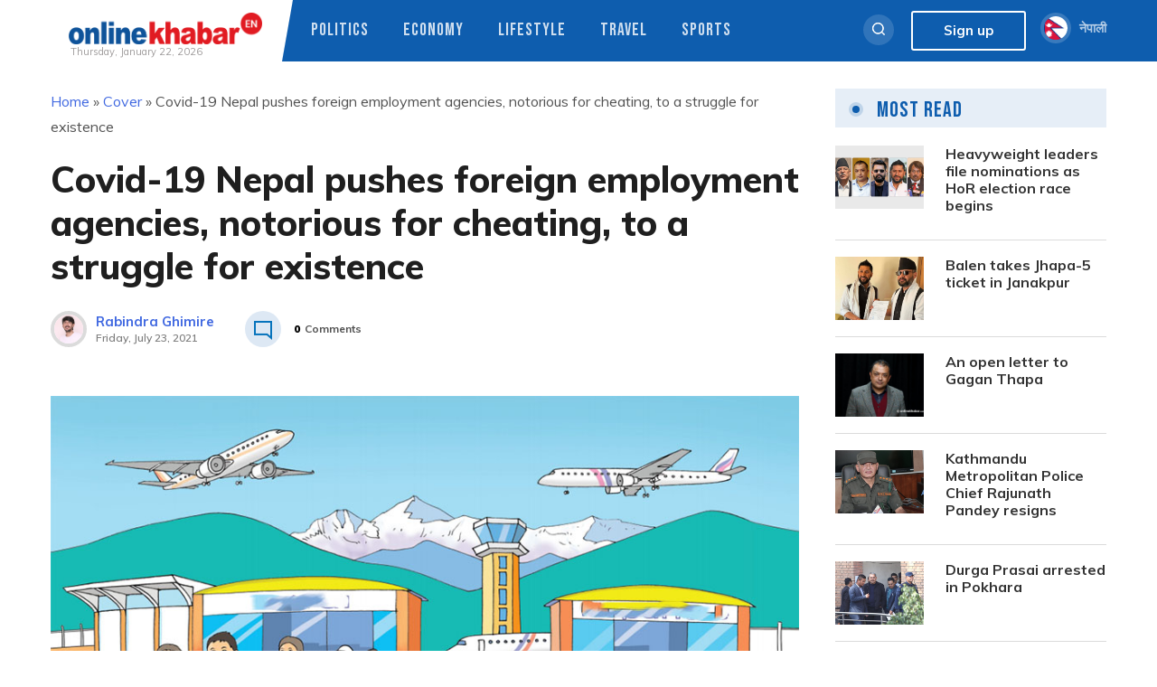

--- FILE ---
content_type: text/html; charset=UTF-8
request_url: https://english.onlinekhabar.com/covid-19-nepal-pushes-foreign-employment-agencies-notorious-for-cheating-to-a-struggle-for-existence.html
body_size: 22041
content:
<!doctype html>
<html lang="en-GB" prefix="og: https://ogp.me/ns#">
    <head>
        <meta charset="UTF-8">
        <meta name="viewport" content="width=device-width, initial-scale=1">
        <link rel="profile" href="https://gmpg.org/xfn/11">

        
<!-- Search Engine Optimization by Rank Math - https://rankmath.com/ -->
<title>Covid-19 Nepal pushes foreign employment agencies, notorious for cheating, to a struggle for existence - OnlineKhabar English News</title>
<meta name="description" content="Govinda Thapaliya, who used to own a foreign employment recruitment agency named Koshi International Services, has opened an agricultural farm in Kavre of"/>
<meta name="robots" content="follow, index, max-snippet:-1, max-video-preview:-1, max-image-preview:large"/>
<link rel="canonical" href="https://english.onlinekhabar.com/covid-19-nepal-pushes-foreign-employment-agencies-notorious-for-cheating-to-a-struggle-for-existence.html" />
<meta property="og:locale" content="en_GB" />
<meta property="og:type" content="article" />
<meta property="og:title" content="Covid-19 Nepal pushes foreign employment agencies, notorious for cheating, to a struggle for existence - OnlineKhabar English News" />
<meta property="og:description" content="Govinda Thapaliya, who used to own a foreign employment recruitment agency named Koshi International Services, has opened an agricultural farm in Kavre of" />
<meta property="og:url" content="https://english.onlinekhabar.com/covid-19-nepal-pushes-foreign-employment-agencies-notorious-for-cheating-to-a-struggle-for-existence.html" />
<meta property="og:site_name" content="OnlineKhabar English News" />
<meta property="article:publisher" content="https://www.facebook.com/pages/OnlineKhabar/108349739223556" />
<meta property="article:tag" content="coronavirus crisis" />
<meta property="article:tag" content="covid and foreign employment" />
<meta property="article:tag" content="Covid-19 Kathmandu" />
<meta property="article:tag" content="Department of Foreign Employment" />
<meta property="article:tag" content="Foreign employment" />
<meta property="article:tag" content="foreign employment recruitment agents" />
<meta property="article:tag" content="Kathmandu Covid-19" />
<meta property="article:tag" content="Labour permits" />
<meta property="article:tag" content="manpower agencies" />
<meta property="article:tag" content="Nepal foreign employment" />
<meta property="article:section" content="Cover" />
<meta property="og:updated_time" content="2021-07-23T09:32:35+05:45" />
<meta property="og:image" content="https://english.onlinekhabar.com/wp-content/uploads/2021/07/airport-baidesik-worker-foreign-emplyment.jpg" />
<meta property="og:image:secure_url" content="https://english.onlinekhabar.com/wp-content/uploads/2021/07/airport-baidesik-worker-foreign-emplyment.jpg" />
<meta property="og:image:width" content="890" />
<meta property="og:image:height" content="524" />
<meta property="og:image:alt" content="foreign employment - foreign worker - remittance" />
<meta property="og:image:type" content="image/jpeg" />
<meta property="article:published_time" content="2021-07-23T09:27:00+05:45" />
<meta property="article:modified_time" content="2021-07-23T09:32:35+05:45" />
<meta name="twitter:card" content="summary_large_image" />
<meta name="twitter:title" content="Covid-19 Nepal pushes foreign employment agencies, notorious for cheating, to a struggle for existence - OnlineKhabar English News" />
<meta name="twitter:description" content="Govinda Thapaliya, who used to own a foreign employment recruitment agency named Koshi International Services, has opened an agricultural farm in Kavre of" />
<meta name="twitter:site" content="@online_khabar" />
<meta name="twitter:creator" content="@online_khabar" />
<meta name="twitter:image" content="https://english.onlinekhabar.com/wp-content/uploads/2021/07/airport-baidesik-worker-foreign-emplyment.jpg" />
<meta name="twitter:label1" content="Written by" />
<meta name="twitter:data1" content="Suresh" />
<meta name="twitter:label2" content="Time to read" />
<meta name="twitter:data2" content="4 minutes" />
<script type="application/ld+json" class="rank-math-schema">{"@context":"https://schema.org","@graph":[{"@type":["Person","Organization"],"@id":"https://english.onlinekhabar.com/#person","name":"admin","sameAs":["https://www.facebook.com/pages/OnlineKhabar/108349739223556","https://twitter.com/online_khabar"],"logo":{"@type":"ImageObject","@id":"https://english.onlinekhabar.com/#logo","url":"http://english.onlinekhabar.com/wp-content/uploads/2020/09/ok-english-logo-onlinekhabar.png","contentUrl":"http://english.onlinekhabar.com/wp-content/uploads/2020/09/ok-english-logo-onlinekhabar.png","caption":"admin","inLanguage":"en-GB","width":"459","height":"74"},"image":{"@type":"ImageObject","@id":"https://english.onlinekhabar.com/#logo","url":"http://english.onlinekhabar.com/wp-content/uploads/2020/09/ok-english-logo-onlinekhabar.png","contentUrl":"http://english.onlinekhabar.com/wp-content/uploads/2020/09/ok-english-logo-onlinekhabar.png","caption":"admin","inLanguage":"en-GB","width":"459","height":"74"}},{"@type":"WebSite","@id":"https://english.onlinekhabar.com/#website","url":"https://english.onlinekhabar.com","name":"admin","publisher":{"@id":"https://english.onlinekhabar.com/#person"},"inLanguage":"en-GB"},{"@type":"ImageObject","@id":"https://english.onlinekhabar.com/wp-content/uploads/2021/07/airport-baidesik-worker-foreign-emplyment.jpg","url":"https://english.onlinekhabar.com/wp-content/uploads/2021/07/airport-baidesik-worker-foreign-emplyment.jpg","width":"890","height":"524","caption":"foreign employment - foreign worker - remittance","inLanguage":"en-GB"},{"@type":"BreadcrumbList","@id":"https://english.onlinekhabar.com/covid-19-nepal-pushes-foreign-employment-agencies-notorious-for-cheating-to-a-struggle-for-existence.html#breadcrumb","itemListElement":[{"@type":"ListItem","position":"1","item":{"@id":"https://english.onlinekhabar.com","name":"Home"}},{"@type":"ListItem","position":"2","item":{"@id":"https://english.onlinekhabar.com/category/just-in","name":"Cover"}},{"@type":"ListItem","position":"3","item":{"@id":"https://english.onlinekhabar.com/covid-19-nepal-pushes-foreign-employment-agencies-notorious-for-cheating-to-a-struggle-for-existence.html","name":"Covid-19 Nepal pushes foreign employment agencies, notorious for cheating, to a struggle for existence"}}]},{"@type":"WebPage","@id":"https://english.onlinekhabar.com/covid-19-nepal-pushes-foreign-employment-agencies-notorious-for-cheating-to-a-struggle-for-existence.html#webpage","url":"https://english.onlinekhabar.com/covid-19-nepal-pushes-foreign-employment-agencies-notorious-for-cheating-to-a-struggle-for-existence.html","name":"Covid-19 Nepal pushes foreign employment agencies, notorious for cheating, to a struggle for existence - OnlineKhabar English News","datePublished":"2021-07-23T09:27:00+05:45","dateModified":"2021-07-23T09:32:35+05:45","isPartOf":{"@id":"https://english.onlinekhabar.com/#website"},"primaryImageOfPage":{"@id":"https://english.onlinekhabar.com/wp-content/uploads/2021/07/airport-baidesik-worker-foreign-emplyment.jpg"},"inLanguage":"en-GB","breadcrumb":{"@id":"https://english.onlinekhabar.com/covid-19-nepal-pushes-foreign-employment-agencies-notorious-for-cheating-to-a-struggle-for-existence.html#breadcrumb"}},{"@type":"Person","@id":"https://english.onlinekhabar.com/author/suresh","name":"Suresh","url":"https://english.onlinekhabar.com/author/suresh","image":{"@type":"ImageObject","@id":"https://secure.gravatar.com/avatar/c0260b4c8bbebea6982ee8fbcd903761a6470a9ebcfc6071bdcac6c5e06db13c?s=96&amp;d=mm&amp;r=g","url":"https://secure.gravatar.com/avatar/c0260b4c8bbebea6982ee8fbcd903761a6470a9ebcfc6071bdcac6c5e06db13c?s=96&amp;d=mm&amp;r=g","caption":"Suresh","inLanguage":"en-GB"}},{"@type":"NewsArticle","headline":"Covid-19 Nepal pushes foreign employment agencies, notorious for cheating, to a struggle for existence -","datePublished":"2021-07-23T09:27:00+05:45","dateModified":"2021-07-23T09:32:35+05:45","articleSection":"Cover, Economy","author":{"@id":"https://english.onlinekhabar.com/author/suresh","name":"Suresh"},"publisher":{"@id":"https://english.onlinekhabar.com/#person"},"description":"Govinda Thapaliya, who used to own a foreign employment recruitment agency named Koshi International Services, has opened an agricultural farm in Kavre of","name":"Covid-19 Nepal pushes foreign employment agencies, notorious for cheating, to a struggle for existence -","@id":"https://english.onlinekhabar.com/covid-19-nepal-pushes-foreign-employment-agencies-notorious-for-cheating-to-a-struggle-for-existence.html#richSnippet","isPartOf":{"@id":"https://english.onlinekhabar.com/covid-19-nepal-pushes-foreign-employment-agencies-notorious-for-cheating-to-a-struggle-for-existence.html#webpage"},"image":{"@id":"https://english.onlinekhabar.com/wp-content/uploads/2021/07/airport-baidesik-worker-foreign-emplyment.jpg"},"inLanguage":"en-GB","mainEntityOfPage":{"@id":"https://english.onlinekhabar.com/covid-19-nepal-pushes-foreign-employment-agencies-notorious-for-cheating-to-a-struggle-for-existence.html#webpage"}}]}</script>
<!-- /Rank Math WordPress SEO plugin -->

<link rel='dns-prefetch' href='//unpkg.com' />
<link rel="alternate" type="application/rss+xml" title="OnlineKhabar English News &raquo; Feed" href="https://english.onlinekhabar.com/feed" />
<link rel="alternate" type="application/rss+xml" title="OnlineKhabar English News &raquo; Comments Feed" href="https://english.onlinekhabar.com/comments/feed" />
<link rel="alternate" title="oEmbed (JSON)" type="application/json+oembed" href="https://english.onlinekhabar.com/wp-json/oembed/1.0/embed?url=https%3A%2F%2Fenglish.onlinekhabar.com%2Fcovid-19-nepal-pushes-foreign-employment-agencies-notorious-for-cheating-to-a-struggle-for-existence.html" />
<link rel="alternate" title="oEmbed (XML)" type="text/xml+oembed" href="https://english.onlinekhabar.com/wp-json/oembed/1.0/embed?url=https%3A%2F%2Fenglish.onlinekhabar.com%2Fcovid-19-nepal-pushes-foreign-employment-agencies-notorious-for-cheating-to-a-struggle-for-existence.html&#038;format=xml" />
<style id='wp-img-auto-sizes-contain-inline-css'>
img:is([sizes=auto i],[sizes^="auto," i]){contain-intrinsic-size:3000px 1500px}
/*# sourceURL=wp-img-auto-sizes-contain-inline-css */
</style>
<style id='wp-emoji-styles-inline-css'>

	img.wp-smiley, img.emoji {
		display: inline !important;
		border: none !important;
		box-shadow: none !important;
		height: 1em !important;
		width: 1em !important;
		margin: 0 0.07em !important;
		vertical-align: -0.1em !important;
		background: none !important;
		padding: 0 !important;
	}
/*# sourceURL=wp-emoji-styles-inline-css */
</style>
<style id='wp-block-library-inline-css'>
:root{--wp-block-synced-color:#7a00df;--wp-block-synced-color--rgb:122,0,223;--wp-bound-block-color:var(--wp-block-synced-color);--wp-editor-canvas-background:#ddd;--wp-admin-theme-color:#007cba;--wp-admin-theme-color--rgb:0,124,186;--wp-admin-theme-color-darker-10:#006ba1;--wp-admin-theme-color-darker-10--rgb:0,107,160.5;--wp-admin-theme-color-darker-20:#005a87;--wp-admin-theme-color-darker-20--rgb:0,90,135;--wp-admin-border-width-focus:2px}@media (min-resolution:192dpi){:root{--wp-admin-border-width-focus:1.5px}}.wp-element-button{cursor:pointer}:root .has-very-light-gray-background-color{background-color:#eee}:root .has-very-dark-gray-background-color{background-color:#313131}:root .has-very-light-gray-color{color:#eee}:root .has-very-dark-gray-color{color:#313131}:root .has-vivid-green-cyan-to-vivid-cyan-blue-gradient-background{background:linear-gradient(135deg,#00d084,#0693e3)}:root .has-purple-crush-gradient-background{background:linear-gradient(135deg,#34e2e4,#4721fb 50%,#ab1dfe)}:root .has-hazy-dawn-gradient-background{background:linear-gradient(135deg,#faaca8,#dad0ec)}:root .has-subdued-olive-gradient-background{background:linear-gradient(135deg,#fafae1,#67a671)}:root .has-atomic-cream-gradient-background{background:linear-gradient(135deg,#fdd79a,#004a59)}:root .has-nightshade-gradient-background{background:linear-gradient(135deg,#330968,#31cdcf)}:root .has-midnight-gradient-background{background:linear-gradient(135deg,#020381,#2874fc)}:root{--wp--preset--font-size--normal:16px;--wp--preset--font-size--huge:42px}.has-regular-font-size{font-size:1em}.has-larger-font-size{font-size:2.625em}.has-normal-font-size{font-size:var(--wp--preset--font-size--normal)}.has-huge-font-size{font-size:var(--wp--preset--font-size--huge)}.has-text-align-center{text-align:center}.has-text-align-left{text-align:left}.has-text-align-right{text-align:right}.has-fit-text{white-space:nowrap!important}#end-resizable-editor-section{display:none}.aligncenter{clear:both}.items-justified-left{justify-content:flex-start}.items-justified-center{justify-content:center}.items-justified-right{justify-content:flex-end}.items-justified-space-between{justify-content:space-between}.screen-reader-text{border:0;clip-path:inset(50%);height:1px;margin:-1px;overflow:hidden;padding:0;position:absolute;width:1px;word-wrap:normal!important}.screen-reader-text:focus{background-color:#ddd;clip-path:none;color:#444;display:block;font-size:1em;height:auto;left:5px;line-height:normal;padding:15px 23px 14px;text-decoration:none;top:5px;width:auto;z-index:100000}html :where(.has-border-color){border-style:solid}html :where([style*=border-top-color]){border-top-style:solid}html :where([style*=border-right-color]){border-right-style:solid}html :where([style*=border-bottom-color]){border-bottom-style:solid}html :where([style*=border-left-color]){border-left-style:solid}html :where([style*=border-width]){border-style:solid}html :where([style*=border-top-width]){border-top-style:solid}html :where([style*=border-right-width]){border-right-style:solid}html :where([style*=border-bottom-width]){border-bottom-style:solid}html :where([style*=border-left-width]){border-left-style:solid}html :where(img[class*=wp-image-]){height:auto;max-width:100%}:where(figure){margin:0 0 1em}html :where(.is-position-sticky){--wp-admin--admin-bar--position-offset:var(--wp-admin--admin-bar--height,0px)}@media screen and (max-width:600px){html :where(.is-position-sticky){--wp-admin--admin-bar--position-offset:0px}}

/*# sourceURL=wp-block-library-inline-css */
</style><style id='wp-block-heading-inline-css'>
h1:where(.wp-block-heading).has-background,h2:where(.wp-block-heading).has-background,h3:where(.wp-block-heading).has-background,h4:where(.wp-block-heading).has-background,h5:where(.wp-block-heading).has-background,h6:where(.wp-block-heading).has-background{padding:1.25em 2.375em}h1.has-text-align-left[style*=writing-mode]:where([style*=vertical-lr]),h1.has-text-align-right[style*=writing-mode]:where([style*=vertical-rl]),h2.has-text-align-left[style*=writing-mode]:where([style*=vertical-lr]),h2.has-text-align-right[style*=writing-mode]:where([style*=vertical-rl]),h3.has-text-align-left[style*=writing-mode]:where([style*=vertical-lr]),h3.has-text-align-right[style*=writing-mode]:where([style*=vertical-rl]),h4.has-text-align-left[style*=writing-mode]:where([style*=vertical-lr]),h4.has-text-align-right[style*=writing-mode]:where([style*=vertical-rl]),h5.has-text-align-left[style*=writing-mode]:where([style*=vertical-lr]),h5.has-text-align-right[style*=writing-mode]:where([style*=vertical-rl]),h6.has-text-align-left[style*=writing-mode]:where([style*=vertical-lr]),h6.has-text-align-right[style*=writing-mode]:where([style*=vertical-rl]){rotate:180deg}
/*# sourceURL=https://english.onlinekhabar.com/wp-includes/blocks/heading/style.min.css */
</style>
<style id='wp-block-image-inline-css'>
.wp-block-image>a,.wp-block-image>figure>a{display:inline-block}.wp-block-image img{box-sizing:border-box;height:auto;max-width:100%;vertical-align:bottom}@media not (prefers-reduced-motion){.wp-block-image img.hide{visibility:hidden}.wp-block-image img.show{animation:show-content-image .4s}}.wp-block-image[style*=border-radius] img,.wp-block-image[style*=border-radius]>a{border-radius:inherit}.wp-block-image.has-custom-border img{box-sizing:border-box}.wp-block-image.aligncenter{text-align:center}.wp-block-image.alignfull>a,.wp-block-image.alignwide>a{width:100%}.wp-block-image.alignfull img,.wp-block-image.alignwide img{height:auto;width:100%}.wp-block-image .aligncenter,.wp-block-image .alignleft,.wp-block-image .alignright,.wp-block-image.aligncenter,.wp-block-image.alignleft,.wp-block-image.alignright{display:table}.wp-block-image .aligncenter>figcaption,.wp-block-image .alignleft>figcaption,.wp-block-image .alignright>figcaption,.wp-block-image.aligncenter>figcaption,.wp-block-image.alignleft>figcaption,.wp-block-image.alignright>figcaption{caption-side:bottom;display:table-caption}.wp-block-image .alignleft{float:left;margin:.5em 1em .5em 0}.wp-block-image .alignright{float:right;margin:.5em 0 .5em 1em}.wp-block-image .aligncenter{margin-left:auto;margin-right:auto}.wp-block-image :where(figcaption){margin-bottom:1em;margin-top:.5em}.wp-block-image.is-style-circle-mask img{border-radius:9999px}@supports ((-webkit-mask-image:none) or (mask-image:none)) or (-webkit-mask-image:none){.wp-block-image.is-style-circle-mask img{border-radius:0;-webkit-mask-image:url('data:image/svg+xml;utf8,<svg viewBox="0 0 100 100" xmlns="http://www.w3.org/2000/svg"><circle cx="50" cy="50" r="50"/></svg>');mask-image:url('data:image/svg+xml;utf8,<svg viewBox="0 0 100 100" xmlns="http://www.w3.org/2000/svg"><circle cx="50" cy="50" r="50"/></svg>');mask-mode:alpha;-webkit-mask-position:center;mask-position:center;-webkit-mask-repeat:no-repeat;mask-repeat:no-repeat;-webkit-mask-size:contain;mask-size:contain}}:root :where(.wp-block-image.is-style-rounded img,.wp-block-image .is-style-rounded img){border-radius:9999px}.wp-block-image figure{margin:0}.wp-lightbox-container{display:flex;flex-direction:column;position:relative}.wp-lightbox-container img{cursor:zoom-in}.wp-lightbox-container img:hover+button{opacity:1}.wp-lightbox-container button{align-items:center;backdrop-filter:blur(16px) saturate(180%);background-color:#5a5a5a40;border:none;border-radius:4px;cursor:zoom-in;display:flex;height:20px;justify-content:center;opacity:0;padding:0;position:absolute;right:16px;text-align:center;top:16px;width:20px;z-index:100}@media not (prefers-reduced-motion){.wp-lightbox-container button{transition:opacity .2s ease}}.wp-lightbox-container button:focus-visible{outline:3px auto #5a5a5a40;outline:3px auto -webkit-focus-ring-color;outline-offset:3px}.wp-lightbox-container button:hover{cursor:pointer;opacity:1}.wp-lightbox-container button:focus{opacity:1}.wp-lightbox-container button:focus,.wp-lightbox-container button:hover,.wp-lightbox-container button:not(:hover):not(:active):not(.has-background){background-color:#5a5a5a40;border:none}.wp-lightbox-overlay{box-sizing:border-box;cursor:zoom-out;height:100vh;left:0;overflow:hidden;position:fixed;top:0;visibility:hidden;width:100%;z-index:100000}.wp-lightbox-overlay .close-button{align-items:center;cursor:pointer;display:flex;justify-content:center;min-height:40px;min-width:40px;padding:0;position:absolute;right:calc(env(safe-area-inset-right) + 16px);top:calc(env(safe-area-inset-top) + 16px);z-index:5000000}.wp-lightbox-overlay .close-button:focus,.wp-lightbox-overlay .close-button:hover,.wp-lightbox-overlay .close-button:not(:hover):not(:active):not(.has-background){background:none;border:none}.wp-lightbox-overlay .lightbox-image-container{height:var(--wp--lightbox-container-height);left:50%;overflow:hidden;position:absolute;top:50%;transform:translate(-50%,-50%);transform-origin:top left;width:var(--wp--lightbox-container-width);z-index:9999999999}.wp-lightbox-overlay .wp-block-image{align-items:center;box-sizing:border-box;display:flex;height:100%;justify-content:center;margin:0;position:relative;transform-origin:0 0;width:100%;z-index:3000000}.wp-lightbox-overlay .wp-block-image img{height:var(--wp--lightbox-image-height);min-height:var(--wp--lightbox-image-height);min-width:var(--wp--lightbox-image-width);width:var(--wp--lightbox-image-width)}.wp-lightbox-overlay .wp-block-image figcaption{display:none}.wp-lightbox-overlay button{background:none;border:none}.wp-lightbox-overlay .scrim{background-color:#fff;height:100%;opacity:.9;position:absolute;width:100%;z-index:2000000}.wp-lightbox-overlay.active{visibility:visible}@media not (prefers-reduced-motion){.wp-lightbox-overlay.active{animation:turn-on-visibility .25s both}.wp-lightbox-overlay.active img{animation:turn-on-visibility .35s both}.wp-lightbox-overlay.show-closing-animation:not(.active){animation:turn-off-visibility .35s both}.wp-lightbox-overlay.show-closing-animation:not(.active) img{animation:turn-off-visibility .25s both}.wp-lightbox-overlay.zoom.active{animation:none;opacity:1;visibility:visible}.wp-lightbox-overlay.zoom.active .lightbox-image-container{animation:lightbox-zoom-in .4s}.wp-lightbox-overlay.zoom.active .lightbox-image-container img{animation:none}.wp-lightbox-overlay.zoom.active .scrim{animation:turn-on-visibility .4s forwards}.wp-lightbox-overlay.zoom.show-closing-animation:not(.active){animation:none}.wp-lightbox-overlay.zoom.show-closing-animation:not(.active) .lightbox-image-container{animation:lightbox-zoom-out .4s}.wp-lightbox-overlay.zoom.show-closing-animation:not(.active) .lightbox-image-container img{animation:none}.wp-lightbox-overlay.zoom.show-closing-animation:not(.active) .scrim{animation:turn-off-visibility .4s forwards}}@keyframes show-content-image{0%{visibility:hidden}99%{visibility:hidden}to{visibility:visible}}@keyframes turn-on-visibility{0%{opacity:0}to{opacity:1}}@keyframes turn-off-visibility{0%{opacity:1;visibility:visible}99%{opacity:0;visibility:visible}to{opacity:0;visibility:hidden}}@keyframes lightbox-zoom-in{0%{transform:translate(calc((-100vw + var(--wp--lightbox-scrollbar-width))/2 + var(--wp--lightbox-initial-left-position)),calc(-50vh + var(--wp--lightbox-initial-top-position))) scale(var(--wp--lightbox-scale))}to{transform:translate(-50%,-50%) scale(1)}}@keyframes lightbox-zoom-out{0%{transform:translate(-50%,-50%) scale(1);visibility:visible}99%{visibility:visible}to{transform:translate(calc((-100vw + var(--wp--lightbox-scrollbar-width))/2 + var(--wp--lightbox-initial-left-position)),calc(-50vh + var(--wp--lightbox-initial-top-position))) scale(var(--wp--lightbox-scale));visibility:hidden}}
/*# sourceURL=https://english.onlinekhabar.com/wp-includes/blocks/image/style.min.css */
</style>
<style id='wp-block-paragraph-inline-css'>
.is-small-text{font-size:.875em}.is-regular-text{font-size:1em}.is-large-text{font-size:2.25em}.is-larger-text{font-size:3em}.has-drop-cap:not(:focus):first-letter{float:left;font-size:8.4em;font-style:normal;font-weight:100;line-height:.68;margin:.05em .1em 0 0;text-transform:uppercase}body.rtl .has-drop-cap:not(:focus):first-letter{float:none;margin-left:.1em}p.has-drop-cap.has-background{overflow:hidden}:root :where(p.has-background){padding:1.25em 2.375em}:where(p.has-text-color:not(.has-link-color)) a{color:inherit}p.has-text-align-left[style*="writing-mode:vertical-lr"],p.has-text-align-right[style*="writing-mode:vertical-rl"]{rotate:180deg}
/*# sourceURL=https://english.onlinekhabar.com/wp-includes/blocks/paragraph/style.min.css */
</style>
<style id='global-styles-inline-css'>
:root{--wp--preset--aspect-ratio--square: 1;--wp--preset--aspect-ratio--4-3: 4/3;--wp--preset--aspect-ratio--3-4: 3/4;--wp--preset--aspect-ratio--3-2: 3/2;--wp--preset--aspect-ratio--2-3: 2/3;--wp--preset--aspect-ratio--16-9: 16/9;--wp--preset--aspect-ratio--9-16: 9/16;--wp--preset--color--black: #000000;--wp--preset--color--cyan-bluish-gray: #abb8c3;--wp--preset--color--white: #ffffff;--wp--preset--color--pale-pink: #f78da7;--wp--preset--color--vivid-red: #cf2e2e;--wp--preset--color--luminous-vivid-orange: #ff6900;--wp--preset--color--luminous-vivid-amber: #fcb900;--wp--preset--color--light-green-cyan: #7bdcb5;--wp--preset--color--vivid-green-cyan: #00d084;--wp--preset--color--pale-cyan-blue: #8ed1fc;--wp--preset--color--vivid-cyan-blue: #0693e3;--wp--preset--color--vivid-purple: #9b51e0;--wp--preset--gradient--vivid-cyan-blue-to-vivid-purple: linear-gradient(135deg,rgb(6,147,227) 0%,rgb(155,81,224) 100%);--wp--preset--gradient--light-green-cyan-to-vivid-green-cyan: linear-gradient(135deg,rgb(122,220,180) 0%,rgb(0,208,130) 100%);--wp--preset--gradient--luminous-vivid-amber-to-luminous-vivid-orange: linear-gradient(135deg,rgb(252,185,0) 0%,rgb(255,105,0) 100%);--wp--preset--gradient--luminous-vivid-orange-to-vivid-red: linear-gradient(135deg,rgb(255,105,0) 0%,rgb(207,46,46) 100%);--wp--preset--gradient--very-light-gray-to-cyan-bluish-gray: linear-gradient(135deg,rgb(238,238,238) 0%,rgb(169,184,195) 100%);--wp--preset--gradient--cool-to-warm-spectrum: linear-gradient(135deg,rgb(74,234,220) 0%,rgb(151,120,209) 20%,rgb(207,42,186) 40%,rgb(238,44,130) 60%,rgb(251,105,98) 80%,rgb(254,248,76) 100%);--wp--preset--gradient--blush-light-purple: linear-gradient(135deg,rgb(255,206,236) 0%,rgb(152,150,240) 100%);--wp--preset--gradient--blush-bordeaux: linear-gradient(135deg,rgb(254,205,165) 0%,rgb(254,45,45) 50%,rgb(107,0,62) 100%);--wp--preset--gradient--luminous-dusk: linear-gradient(135deg,rgb(255,203,112) 0%,rgb(199,81,192) 50%,rgb(65,88,208) 100%);--wp--preset--gradient--pale-ocean: linear-gradient(135deg,rgb(255,245,203) 0%,rgb(182,227,212) 50%,rgb(51,167,181) 100%);--wp--preset--gradient--electric-grass: linear-gradient(135deg,rgb(202,248,128) 0%,rgb(113,206,126) 100%);--wp--preset--gradient--midnight: linear-gradient(135deg,rgb(2,3,129) 0%,rgb(40,116,252) 100%);--wp--preset--font-size--small: 13px;--wp--preset--font-size--medium: 20px;--wp--preset--font-size--large: 36px;--wp--preset--font-size--x-large: 42px;--wp--preset--spacing--20: 0.44rem;--wp--preset--spacing--30: 0.67rem;--wp--preset--spacing--40: 1rem;--wp--preset--spacing--50: 1.5rem;--wp--preset--spacing--60: 2.25rem;--wp--preset--spacing--70: 3.38rem;--wp--preset--spacing--80: 5.06rem;--wp--preset--shadow--natural: 6px 6px 9px rgba(0, 0, 0, 0.2);--wp--preset--shadow--deep: 12px 12px 50px rgba(0, 0, 0, 0.4);--wp--preset--shadow--sharp: 6px 6px 0px rgba(0, 0, 0, 0.2);--wp--preset--shadow--outlined: 6px 6px 0px -3px rgb(255, 255, 255), 6px 6px rgb(0, 0, 0);--wp--preset--shadow--crisp: 6px 6px 0px rgb(0, 0, 0);}:where(.is-layout-flex){gap: 0.5em;}:where(.is-layout-grid){gap: 0.5em;}body .is-layout-flex{display: flex;}.is-layout-flex{flex-wrap: wrap;align-items: center;}.is-layout-flex > :is(*, div){margin: 0;}body .is-layout-grid{display: grid;}.is-layout-grid > :is(*, div){margin: 0;}:where(.wp-block-columns.is-layout-flex){gap: 2em;}:where(.wp-block-columns.is-layout-grid){gap: 2em;}:where(.wp-block-post-template.is-layout-flex){gap: 1.25em;}:where(.wp-block-post-template.is-layout-grid){gap: 1.25em;}.has-black-color{color: var(--wp--preset--color--black) !important;}.has-cyan-bluish-gray-color{color: var(--wp--preset--color--cyan-bluish-gray) !important;}.has-white-color{color: var(--wp--preset--color--white) !important;}.has-pale-pink-color{color: var(--wp--preset--color--pale-pink) !important;}.has-vivid-red-color{color: var(--wp--preset--color--vivid-red) !important;}.has-luminous-vivid-orange-color{color: var(--wp--preset--color--luminous-vivid-orange) !important;}.has-luminous-vivid-amber-color{color: var(--wp--preset--color--luminous-vivid-amber) !important;}.has-light-green-cyan-color{color: var(--wp--preset--color--light-green-cyan) !important;}.has-vivid-green-cyan-color{color: var(--wp--preset--color--vivid-green-cyan) !important;}.has-pale-cyan-blue-color{color: var(--wp--preset--color--pale-cyan-blue) !important;}.has-vivid-cyan-blue-color{color: var(--wp--preset--color--vivid-cyan-blue) !important;}.has-vivid-purple-color{color: var(--wp--preset--color--vivid-purple) !important;}.has-black-background-color{background-color: var(--wp--preset--color--black) !important;}.has-cyan-bluish-gray-background-color{background-color: var(--wp--preset--color--cyan-bluish-gray) !important;}.has-white-background-color{background-color: var(--wp--preset--color--white) !important;}.has-pale-pink-background-color{background-color: var(--wp--preset--color--pale-pink) !important;}.has-vivid-red-background-color{background-color: var(--wp--preset--color--vivid-red) !important;}.has-luminous-vivid-orange-background-color{background-color: var(--wp--preset--color--luminous-vivid-orange) !important;}.has-luminous-vivid-amber-background-color{background-color: var(--wp--preset--color--luminous-vivid-amber) !important;}.has-light-green-cyan-background-color{background-color: var(--wp--preset--color--light-green-cyan) !important;}.has-vivid-green-cyan-background-color{background-color: var(--wp--preset--color--vivid-green-cyan) !important;}.has-pale-cyan-blue-background-color{background-color: var(--wp--preset--color--pale-cyan-blue) !important;}.has-vivid-cyan-blue-background-color{background-color: var(--wp--preset--color--vivid-cyan-blue) !important;}.has-vivid-purple-background-color{background-color: var(--wp--preset--color--vivid-purple) !important;}.has-black-border-color{border-color: var(--wp--preset--color--black) !important;}.has-cyan-bluish-gray-border-color{border-color: var(--wp--preset--color--cyan-bluish-gray) !important;}.has-white-border-color{border-color: var(--wp--preset--color--white) !important;}.has-pale-pink-border-color{border-color: var(--wp--preset--color--pale-pink) !important;}.has-vivid-red-border-color{border-color: var(--wp--preset--color--vivid-red) !important;}.has-luminous-vivid-orange-border-color{border-color: var(--wp--preset--color--luminous-vivid-orange) !important;}.has-luminous-vivid-amber-border-color{border-color: var(--wp--preset--color--luminous-vivid-amber) !important;}.has-light-green-cyan-border-color{border-color: var(--wp--preset--color--light-green-cyan) !important;}.has-vivid-green-cyan-border-color{border-color: var(--wp--preset--color--vivid-green-cyan) !important;}.has-pale-cyan-blue-border-color{border-color: var(--wp--preset--color--pale-cyan-blue) !important;}.has-vivid-cyan-blue-border-color{border-color: var(--wp--preset--color--vivid-cyan-blue) !important;}.has-vivid-purple-border-color{border-color: var(--wp--preset--color--vivid-purple) !important;}.has-vivid-cyan-blue-to-vivid-purple-gradient-background{background: var(--wp--preset--gradient--vivid-cyan-blue-to-vivid-purple) !important;}.has-light-green-cyan-to-vivid-green-cyan-gradient-background{background: var(--wp--preset--gradient--light-green-cyan-to-vivid-green-cyan) !important;}.has-luminous-vivid-amber-to-luminous-vivid-orange-gradient-background{background: var(--wp--preset--gradient--luminous-vivid-amber-to-luminous-vivid-orange) !important;}.has-luminous-vivid-orange-to-vivid-red-gradient-background{background: var(--wp--preset--gradient--luminous-vivid-orange-to-vivid-red) !important;}.has-very-light-gray-to-cyan-bluish-gray-gradient-background{background: var(--wp--preset--gradient--very-light-gray-to-cyan-bluish-gray) !important;}.has-cool-to-warm-spectrum-gradient-background{background: var(--wp--preset--gradient--cool-to-warm-spectrum) !important;}.has-blush-light-purple-gradient-background{background: var(--wp--preset--gradient--blush-light-purple) !important;}.has-blush-bordeaux-gradient-background{background: var(--wp--preset--gradient--blush-bordeaux) !important;}.has-luminous-dusk-gradient-background{background: var(--wp--preset--gradient--luminous-dusk) !important;}.has-pale-ocean-gradient-background{background: var(--wp--preset--gradient--pale-ocean) !important;}.has-electric-grass-gradient-background{background: var(--wp--preset--gradient--electric-grass) !important;}.has-midnight-gradient-background{background: var(--wp--preset--gradient--midnight) !important;}.has-small-font-size{font-size: var(--wp--preset--font-size--small) !important;}.has-medium-font-size{font-size: var(--wp--preset--font-size--medium) !important;}.has-large-font-size{font-size: var(--wp--preset--font-size--large) !important;}.has-x-large-font-size{font-size: var(--wp--preset--font-size--x-large) !important;}
/*# sourceURL=global-styles-inline-css */
</style>

<style id='classic-theme-styles-inline-css'>
/*! This file is auto-generated */
.wp-block-button__link{color:#fff;background-color:#32373c;border-radius:9999px;box-shadow:none;text-decoration:none;padding:calc(.667em + 2px) calc(1.333em + 2px);font-size:1.125em}.wp-block-file__button{background:#32373c;color:#fff;text-decoration:none}
/*# sourceURL=/wp-includes/css/classic-themes.min.css */
</style>
<link rel='stylesheet' id='cld-font-awesome-css' href='https://english.onlinekhabar.com/wp-content/plugins/ok-comments-like-dislike//css/font-awesome.min.css?ver=1.0.1' media='all' />
<link rel='stylesheet' id='cld-frontend-css' href='https://english.onlinekhabar.com/wp-content/plugins/ok-comments-like-dislike//css/cld-frontend.css?ver=1.0.1' media='all' />
<link rel='stylesheet' id='fancybox-css' href='https://english.onlinekhabar.com/wp-content/plugins/ok-english-helper/assets/css/fancybox.css?ver=1.0.2' media='all' />
<link rel='stylesheet' id='oum-style-css' href='https://english.onlinekhabar.com/wp-content/plugins/ok-user-manager/css/oum-frontend.css?ver=1.0.2' media='all' />
<link rel='stylesheet' id='okam-frontend-style-css' href='https://english.onlinekhabar.com/wp-content/plugins/okam/css/okam-frontend.css?ver=1.1.3' media='all' />
<link rel='stylesheet' id='onlinekhabar-english-2020-style-css' href='https://english.onlinekhabar.com/wp-content/themes/onlinekhabar-english-2020/style.css?ver=1709800489' media='all' />
<link rel='stylesheet' id='owl-style-css' href='https://english.onlinekhabar.com/wp-content/themes/onlinekhabar-english-2020/css/owl.carousel.css?ver=1.0.0' media='all' />
<link rel='stylesheet' id='main-style-css' href='https://english.onlinekhabar.com/wp-content/themes/onlinekhabar-english-2020/css/core.css?ver=3.5.8' media='all' />
<link rel='stylesheet' id='aos-style-css' href='https://unpkg.com/aos@2.3.1/dist/aos.css?ver=6.9' media='all' />
<link rel='stylesheet' id='font-awesome-5-css' href='https://english.onlinekhabar.com/wp-content/themes/onlinekhabar-english-2020/fa-five/all.min.css?ver=6.9' media='all' />
<script src="https://english.onlinekhabar.com/wp-includes/js/jquery/jquery.min.js?ver=3.7.1" id="jquery-core-js"></script>
<script src="https://english.onlinekhabar.com/wp-includes/js/jquery/jquery-migrate.min.js?ver=3.4.1" id="jquery-migrate-js"></script>
<script id="cld-frontend-js-extra">
var cld_js_object = {"admin_ajax_url":"https://english.onlinekhabar.com/wp-admin/admin-ajax.php","admin_ajax_nonce":"8d07459dc2"};
//# sourceURL=cld-frontend-js-extra
</script>
<script src="https://english.onlinekhabar.com/wp-content/plugins/ok-comments-like-dislike//js/cld-frontend.js?ver=1.0.1" id="cld-frontend-js"></script>
<script src="https://english.onlinekhabar.com/wp-content/plugins/ok-english-helper/assets/js/fancybox.js?ver=1.0.2" id="fancybox-js"></script>
<script src="https://english.onlinekhabar.com/wp-content/plugins/ok-english-helper/assets/js/mobile-check.js?ver=1.0.2" id="okeh-mobile-check-js"></script>
<script src="https://english.onlinekhabar.com/wp-includes/js/underscore.min.js?ver=1.13.7" id="underscore-js"></script>
<script id="wp-util-js-extra">
var _wpUtilSettings = {"ajax":{"url":"/wp-admin/admin-ajax.php"}};
//# sourceURL=wp-util-js-extra
</script>
<script src="https://english.onlinekhabar.com/wp-includes/js/wp-util.min.js?ver=6.9" id="wp-util-js"></script>
<script id="okeh-frontend-js-extra">
var okeh_js_obj = {"ajax_url":"https://english.onlinekhabar.com/wp-admin/admin-ajax.php","api_url":"https://english.onlinekhabar.com/wp-json/okeapi/v1"};
//# sourceURL=okeh-frontend-js-extra
</script>
<script src="https://english.onlinekhabar.com/wp-content/plugins/ok-english-helper/assets/js/okeh-frontend.js?ver=1.0.2" id="okeh-frontend-js"></script>
<script id="oum-script-js-extra">
var oum_frontend_script_obj = {"ajax_url":"https://english.onlinekhabar.com/wp-admin/admin-ajax.php","ajax_nonce":"a194d811cf","api_url":"https://english.onlinekhabar.com/wp-json/okeapi/v1"};
//# sourceURL=oum-script-js-extra
</script>
<script src="https://english.onlinekhabar.com/wp-content/plugins/ok-user-manager/js/oum-frontend.js?ver=1.0.2" id="oum-script-js"></script>
<script src="https://english.onlinekhabar.com/wp-content/plugins/okam/js/okam-mobile-detect.js?ver=1.1.3" id="okam-mobile-detect-script-js"></script>
<script id="okam-frontend-script-js-extra">
var okam_js_obj = {"ad_api_url":"https://english.onlinekhabar.com/wp-json/okapi/v1","ajax_nonce":"093c630d0b"};
//# sourceURL=okam-frontend-script-js-extra
</script>
<script src="https://english.onlinekhabar.com/wp-content/plugins/okam/js/okam-frontend.js?ver=1.1.3" id="okam-frontend-script-js"></script>
<link rel="https://api.w.org/" href="https://english.onlinekhabar.com/wp-json/" /><link rel="alternate" title="JSON" type="application/json" href="https://english.onlinekhabar.com/wp-json/wp/v2/posts/473005" /><link rel="EditURI" type="application/rsd+xml" title="RSD" href="https://english.onlinekhabar.com/xmlrpc.php?rsd" />
<meta name="generator" content="WordPress 6.9" />
<link rel='shortlink' href='https://english.onlinekhabar.com/?p=473005' />
<meta name="keywords" content="OnlineKhabar English News : English Edition">
<meta name="description" content="<p>Govinda Thapaliya, who used to own a foreign employment recruitment agency named Koshi International Services, has opened an agricultural farm in Kavre of late. He says his recruitment company suffered a lot because of the Covid-19 pandemic, and as a result, he opted for another business. Likewise, Kumar KC of Omega International Pvt Ltd has [&hellip;]</p>
">
    <meta property="og:title" content="Covid-19 Nepal pushes foreign employment agencies, notorious for cheating, to a struggle for existence" />
    <meta property="og:site_name" content="OnlineKhabar English News" />
    <meta property="og:url" content="https://english.onlinekhabar.com/covid-19-nepal-pushes-foreign-employment-agencies-notorious-for-cheating-to-a-struggle-for-existence.html" />
    <meta property="og:description" content="<p>Govinda Thapaliya, who used to own a foreign employment recruitment agency named Koshi International Services, has opened an agricultural farm in Kavre of late. He says his recruitment company suffered a lot because of the Covid-19 pandemic, and as a result, he opted for another business. Likewise, Kumar KC of Omega International Pvt Ltd has [&hellip;]</p>
" />
    <meta property="og:type" content="article" />
    
          <meta property="og:image" content="https://english.onlinekhabar.com/wp-content/uploads/2021/07/airport-baidesik-worker-foreign-emplyment.jpg"/>
      <meta property="twitter:image" content="https://english.onlinekhabar.com/wp-content/uploads/2021/07/airport-baidesik-worker-foreign-emplyment.jpg" />  
        <meta property="twitter:card" content="summary_large_image" />
		<meta property="twitter:site" content="@online_khabar" />
		<meta property="twitter:title" content="Covid-19 Nepal pushes foreign employment agencies, notorious for cheating, to a struggle for existence" />
		<meta property="twitter:description" content="<p>Govinda Thapaliya, who used to own a foreign employment recruitment agency named Koshi International Services, has opened an agricultural farm in Kavre of late. He says his recruitment company suffered a lot because of the Covid-19 pandemic, and as a result, he opted for another business. Likewise, Kumar KC of Omega International Pvt Ltd has [&hellip;]</p>
" />
		<meta property="twitter:url" content="https://english.onlinekhabar.com" />
		<meta name="twitter:image:alt" content="Covid-19 Nepal pushes foreign employment agencies, notorious for cheating, to a struggle for existence" />
              <script>
                window.fbAsyncInit = function () {
                    FB.init({
                        appId: '280041239029772',
                        xfbml: true,
                        version: 'v2.7'
                    });
                };

                (function (d, s, id) {
                    var js, fjs = d.getElementsByTagName(s)[0];
                    if (d.getElementById(id)) {
                        return;
                    }
                    js = d.createElement(s);
                    js.id = id;
                    js.src = "//connect.facebook.net/en_US/sdk.js";
                    fjs.parentNode.insertBefore(js, fjs);
                }(document, 'script', 'facebook-jssdk'));
            </script>
            <link rel="icon" href="https://english.onlinekhabar.com/wp-content/uploads/2020/09/cropped-logo-footer-32x32.png" sizes="32x32" />
<link rel="icon" href="https://english.onlinekhabar.com/wp-content/uploads/2020/09/cropped-logo-footer-192x192.png" sizes="192x192" />
<link rel="apple-touch-icon" href="https://english.onlinekhabar.com/wp-content/uploads/2020/09/cropped-logo-footer-180x180.png" />
<meta name="msapplication-TileImage" content="https://english.onlinekhabar.com/wp-content/uploads/2020/09/cropped-logo-footer-270x270.png" />
		<style id="wp-custom-css">
			.ok-breadcrumb-wrap nav {
    background: inherit;
    padding-left: 0;
    font-family: inherit;
	
}
.ok-breadcrumb-wrap nav p {
    margin-top: 0;
	font-size:16px;
}
.ok-breadcrumb-wrap nav a {
    text-decoration: none;
}		</style>
		                <script type='text/javascript' src='https://platform-api.sharethis.com/js/sharethis.js#property=5f7df9839798460012e64bf9&product=sop' async='async'></script>
        
        <!-- Global site tag (gtag.js) - Google Analytics -->
        <script async src="https://www.googletagmanager.com/gtag/js?id=UA-4599822-5"></script>
        <script>
            window.dataLayer = window.dataLayer || [];
            function gtag() {
                dataLayer.push(arguments);
            }
            gtag('js', new Date());

            gtag('config', 'UA-4599822-5');
        </script>
        <!-- Start Alexa Certify Javascript -->
        <script type="text/javascript">
            _atrk_opts = {atrk_acct: "au/Vl1a8FRh2em", domain: "onlinekhabar.com", dynamic: true};
            (function () {
                var as = document.createElement('script');
                as.type = 'text/javascript';
                as.async = true;
                as.src = "https://certify-js.alexametrics.com/atrk.js";
                var s = document.getElementsByTagName('script')[0];
                s.parentNode.insertBefore(as, s);
            })();
        </script>
    <noscript><img src="https://certify.alexametrics.com/atrk.gif?account=au/Vl1a8FRh2em" style="display:none" height="1" width="1" alt="" /></noscript>
    <!-- End Alexa Certify Javascript -->
<style>

.okdatetop {
	position: absolute;
	top: 50px;
	z-index: 99999 !important;
	color: #9f9c9c;
	margin-left: 22px;
	font-size: 11px;
	text-align: right;
}

</style>

<!-- Google tag (gtag.js) -->
<script async src="https://www.googletagmanager.com/gtag/js?id=G-CHGGFG2SJP"></script>
<script>
  window.dataLayer = window.dataLayer || [];
  function gtag(){dataLayer.push(arguments);}
  gtag('js', new Date());

  gtag('config', 'G-CHGGFG2SJP');
</script>

</head>

<body class="wp-singular post-template-default single single-post postid-473005 single-format-standard wp-custom-logo wp-theme-onlinekhabar-english-2020">
    <div id="page" class="site">
        <a class="skip-link screen-reader-text" href="#primary">Skip to content</a>

        <header class="ok-header">
            <div class="ok-container">
                <div class="flx">
                    <span class="okdatetop">Thursday, January 22, 2026</span>
                    <div class="ok-logo-holder">
                        <a href="https://english.onlinekhabar.com">
                            <img src="https://english.onlinekhabar.com/wp-content/themes/onlinekhabar-english-2020/img/site-main-logo.png" alt="Onlinekhabar English Logo, OK English" />
                        </a>
                    </div>
                    <nav>

<div class="ok-container flx"><ul id="primary-menu" class="menu"><li id="menu-item-454648" class="menu-item menu-item-type-taxonomy menu-item-object-category menu-item-454648"><a href="https://english.onlinekhabar.com/category/political">Politics</a></li>
<li id="menu-item-454649" class="menu-item menu-item-type-taxonomy menu-item-object-category current-post-ancestor current-menu-parent current-post-parent menu-item-454649"><a href="https://english.onlinekhabar.com/category/economy">Economy</a></li>
<li id="menu-item-454650" class="menu-item menu-item-type-taxonomy menu-item-object-category menu-item-454650"><a href="https://english.onlinekhabar.com/category/lifestyle">Lifestyle</a></li>
<li id="menu-item-454655" class="menu-item menu-item-type-taxonomy menu-item-object-category menu-item-454655"><a href="https://english.onlinekhabar.com/category/travel">Travel</a></li>
<li id="menu-item-524394" class="menu-item menu-item-type-taxonomy menu-item-object-category menu-item-524394"><a href="https://english.onlinekhabar.com/category/sports">Sports</a></li>
</ul></div>                    </nav>
                    <div class="search-icon-mobl">
                        <span class="ok-search-btn">
                            <i class="ok-search-icon"></i>
                        </span>
                    </div>
                    <div class="ok-mob-menu-trigger">
                        <span></span>
                        <span></span>
                        <span></span>
                    </div>



                    <div class="ok-top-right">
                        <span class="ok-search-btn">
                            <i class="ok-search-icon"></i>
                        </span>
                        <span class="ok-login-condition">
                            <a href="javascript:void(0);" class="ok-btn line white ok-signup-trigger">Sign up</a>
                        </span>
                        <a href="https://onlinekhabar.com" class="ok-nepali-ed" target="_blank">
                            <img src="https://english.onlinekhabar.com/wp-content/themes/onlinekhabar-english-2020/img/flag.png" alt="" />
                            <span>नेपाली</span>
                        </a>
                    </div>
                </div>
            </div>
            <div class="ok-search-panel-top">
                <div class="ok-container">
            <form role="search" method="get" class="search-form" action="https://english.onlinekhabar.com/">
				<label>
					<span class="screen-reader-text">Search for:</span>
					<input type="search" class="search-field" placeholder="Search &hellip;" value="" name="s" />
				</label>
				<input type="submit" class="search-submit" value="Search" />
			</form>                </div>
            </div>
        </header>

        <!--Mobile menu hidden-->
        <div class="ok-mob-menu-wrap">
            <span class="close-menu">+</span>

<div class="ok-container flx"><ul id="primary-menu" class="menu"><li class="menu-item menu-item-type-taxonomy menu-item-object-category menu-item-454648"><a href="https://english.onlinekhabar.com/category/political">Politics</a></li>
<li class="menu-item menu-item-type-taxonomy menu-item-object-category current-post-ancestor current-menu-parent current-post-parent menu-item-454649"><a href="https://english.onlinekhabar.com/category/economy">Economy</a></li>
<li class="menu-item menu-item-type-taxonomy menu-item-object-category menu-item-454650"><a href="https://english.onlinekhabar.com/category/lifestyle">Lifestyle</a></li>
<li class="menu-item menu-item-type-taxonomy menu-item-object-category menu-item-454655"><a href="https://english.onlinekhabar.com/category/travel">Travel</a></li>
<li class="menu-item menu-item-type-taxonomy menu-item-object-category menu-item-524394"><a href="https://english.onlinekhabar.com/category/sports">Sports</a></li>
</ul></div>
            <span class="ok-login-condition">
                <a href="javascript:void(0);" class="ok-btn line white ok-signup-trigger">Sign up</a>
            </span>

            <div class="ok-btn-wrapper">

                <a href="https://onlinekhabar.com" class="ok-nepali-ed" target="_blank">
                    <img src="https://english.onlinekhabar.com/wp-content/themes/onlinekhabar-english-2020/img/flag.png" alt="" />
<!--                        <span>नेपाली</span>-->
                </a>
            </div>
        </div>




<main id="primary" class="site-main">
    
    <div class="ok-details-page" style="margin-top:30px;">
    <div class="ok-container flx">

<div class="add__fullwidth" style="margin-bottom:30px;">

         <div class="okam-ad-position-wrap single-after-main-menu okam-device-desktop" data-alias="single-after-main-menu" data-device-type="desktop" >

        </div>
        
    
          <div class="okam-ad-position-wrap single-after-main-menu-mb okam-device-mobile" data-alias="single-after-main-menu-mb" data-device-type="mobile" >

        </div>
        
    
  </div>
  
  
  
  
<!--  50 woman ko condition-->
    
        <div class="ok-details-content-left">
            <div class="ok-breadcrumb-wrap">
                <nav aria-label="breadcrumbs" class="rank-math-breadcrumb"><p><a href="https://english.onlinekhabar.com">Home</a><span class="separator"> &raquo; </span><a href="https://english.onlinekhabar.com/category/just-in">Cover</a><span class="separator"> &raquo; </span><span class="last">Covid-19 Nepal pushes foreign employment agencies, notorious for cheating, to a struggle for existence</span></p></nav>
            </div>
            
            
            <div class="ok-post-header">
                <h1>
                    Covid-19 Nepal pushes foreign employment agencies, notorious for cheating, to a struggle for existence                </h1>
                                <div class="ok-post-info flx">
                    <div class="ok-author flx">
                    
                        <div class="author-img">
                         <a href="https://english.onlinekhabar.com/writer/rabindra-ghimire">
                            <img src="https://english.onlinekhabar.com/wp-content/uploads/2021/01/rabindra-ghimire-150x150.jpg" alt="Rabindra Ghimire" />
                            <img src="https://english.onlinekhabar.com/wp-content/uploads/2021/01/rabindra-ghimire-150x150.jpg" alt="Rabindra Ghimire" /> </a>
                        </div>
                        <div><a href="https://english.onlinekhabar.com/writer/rabindra-ghimire">
                            <span>Rabindra Ghimire</span>
                            <span class="ok-post-date">Friday, July 23, 2021</span>
                        </div></a>
                       
                    </div>
                                        <div class="ok-post-comments">
                        <div class="ok-icon-wrap">
                            <img src="https://english.onlinekhabar.com/wp-content/themes/onlinekhabar-english-2020/img/comment-icon-blue.png" alt="" />
                        </div>
                        <span class="comment-number"><strong>0</strong>Comments</span>
                    </div>
                    <div class="ok-post-shares">
                        <!-- ShareThis BEGIN -->
                        <div class="sharethis-inline-share-buttons"></div><!-- ShareThis END -->
                    </div>
                </div>
            </div>
                           <div class="ok-post-main-img">
                    <img width="890" src="https://english.onlinekhabar.com/wp-content/uploads/2021/07/airport-baidesik-worker-foreign-emplyment.jpg" class="attachment-post-thumbnail size-post-thumbnail wp-post-image" alt="foreign employment - foreign worker - remittance" decoding="async" fetchpriority="high" srcset="https://english.onlinekhabar.com/wp-content/uploads/2021/07/airport-baidesik-worker-foreign-emplyment.jpg 890w, https://english.onlinekhabar.com/wp-content/uploads/2021/07/airport-baidesik-worker-foreign-emplyment-300x177.jpg 300w, https://english.onlinekhabar.com/wp-content/uploads/2021/07/airport-baidesik-worker-foreign-emplyment-768x452.jpg 768w" sizes="(max-width: 890px) 100vw, 890px" />                    <figcaption class="wp-caption-text">Representative graphic.</figcaption>
                </div>
            
            <div class="post-content-wrap">
                
<p>Govinda Thapaliya, who used to own a foreign employment recruitment agency named Koshi International Services, has opened an agricultural farm in Kavre of late. He says his recruitment company suffered a lot because of the Covid-19 pandemic, and as a result, he opted for another business. Likewise, Kumar KC of Omega International Pvt Ltd has also opened an agricultural farm in the Godavari.</p>



<p>&nbsp;KC and Thapaliya represent many foreign employment entrepreneurs who have been in a business crisis since the onset of the pandemic. While this pandemic has pushed many businesses towards the crisis, the foreign employment business which is often criticised for cheating Nepali workers is no exception.</p>



<h4 class="wp-block-heading">Negligible demand for workers</h4>



<figure class="wp-block-image size-large"><img decoding="async" width="1024" height="683" src="https://english.onlinekhabar.com/wp-content/uploads/2021/07/Foreign-Employment_Qatar-Airways_Aircrat-1024x683.jpg" alt="" class="wp-image-473077" srcset="https://english.onlinekhabar.com/wp-content/uploads/2021/07/Foreign-Employment_Qatar-Airways_Aircrat-1024x683.jpg 1024w, https://english.onlinekhabar.com/wp-content/uploads/2021/07/Foreign-Employment_Qatar-Airways_Aircrat-300x200.jpg 300w, https://english.onlinekhabar.com/wp-content/uploads/2021/07/Foreign-Employment_Qatar-Airways_Aircrat-768x512.jpg 768w, https://english.onlinekhabar.com/wp-content/uploads/2021/07/Foreign-Employment_Qatar-Airways_Aircrat.jpg 1230w" sizes="(max-width: 1024px) 100vw, 1024px" /></figure>



<p>According to Sujit Kumar Shrestha, the general secretary of the Nepal Association of Foreign Employment Agencies (NAFEA), the demand for human resources in the international labour market and the recruitment process have been directly affected due to the pandemic.&nbsp;</p>



<p>As the major labour destination countries have been largely affected by the pandemic, there has been a significant decline in economic activities. After the first wave of the pandemic, economies were gradually moving. However, the onset of the second wave pushed the economic activities further back. Due to that, the entrepreneurs have not been able to bring the demand of the workers.</p>



<p>Further, he adds the complexity of the recruitment process and the economic burden on the workers due to the pandemic has made the businesses suffer even in the recruitment of workers for the places where there is demand.</p>



<p>Similarly, Rohan Gurung, a former president of the NAFEA, explains Malaysia, where recruitment agencies used to export up to 175,000 workers in a year, has been closed for a year and a half now and the same is with the UAE.</p>



<p>Also, the Nepali Embassy in Saudi Arabia has made the process of demand letter verification slow and cumbersome. According to him, there is no new demand for workers in Bahrain, Oman, and Kuwait.</p>



<p>“Foreign employment business has been limited to Qatar&#8217;s demand for workers as of now. As it plans to host the World Cup 2022, the country has to hire workers,” informs Gurung.</p>



<p>Further, Gurung adds the Nepali companies sending workers to Qatar and Saudi Arabia are mostly closed.</p>



<h4 class="wp-block-heading">Data during the crisis</h4>



<figure class="wp-block-image size-large"><img decoding="async" width="900" height="600" src="https://english.onlinekhabar.com/wp-content/uploads/2020/07/Baideshik-rojgar-sharam-4.jpg" alt="" class="wp-image-451731" srcset="https://english.onlinekhabar.com/wp-content/uploads/2020/07/Baideshik-rojgar-sharam-4.jpg 900w, https://english.onlinekhabar.com/wp-content/uploads/2020/07/Baideshik-rojgar-sharam-4-300x200.jpg 300w, https://english.onlinekhabar.com/wp-content/uploads/2020/07/Baideshik-rojgar-sharam-4-768x512.jpg 768w" sizes="(max-width: 900px) 100vw, 900px" /><figcaption>Migrant workers stand in a line to acquire labour permits, in Kathmandu, in July 2020.</figcaption></figure>



<p>The data of recruitment companies sending workers abroad in the last fiscal year 2020/21 also confirms the crisis in the recruitment business. Last year, only 61,428 workers were able to go abroad through these companies. In FY 019/20, this number was 172,000. </p>



<p>Last fiscal year, 250 recruitment companies could not send a single worker abroad. A total of 25 companies sent one worker each. The number of companies sending less than 100 workers was 667. Out of 854 licensed recruitment companies, only 603 were able to send workers.</p>



<p>There is a legal provision that the license of the recruitment companies will be revoked if 100 workers are not sent for two consecutive fiscal years. Considering that such a situation has arisen due to the pandemic, the Council of Ministers has decided to allow all interested recruitment companies to renew their licences. The licence of those who could not send 100 workers in the fiscal year 2020/21 was renewed by a similar special decision.</p>



<p>According to government standards, the number of recruitment companies sending more than 1,000 workers abroad last year is only nine. Mainly, the companies dependent on a few countries including Malaysia have been greatly affected. However, the business of those agencies sending workers to Qatar is relatively good.</p>



<p>This year, Advance Management Consultant became the recruitment company to send the most number of workers abroad. Earlier, the River Overseas was the one. Advance Management Consultant sent 2,494 workers abroad this year, followed by Shaan Nepal Pvt Ltd that sent 2,172, and Star Recruitment Pvt Ltd 1,462.</p>



<p>Further, Paradise International Pvt Ltd, which sent 1,445, and SOS Manpower Services, which sent 1,429 are ranked fourth and fifth, respectively, on the list of companies sending workers abroad this year.&nbsp;</p>



<h4 class="wp-block-heading">High time to utilise security deposits</h4>



<figure class="wp-block-image size-large"><img loading="lazy" decoding="async" width="650" height="456" src="https://english.onlinekhabar.com/wp-content/uploads/2016/03/Malaysia-Airport-ma-Nepali-4.jpg" alt="" class="wp-image-373333" srcset="https://english.onlinekhabar.com/wp-content/uploads/2016/03/Malaysia-Airport-ma-Nepali-4.jpg 650w, https://english.onlinekhabar.com/wp-content/uploads/2016/03/Malaysia-Airport-ma-Nepali-4-300x210.jpg 300w" sizes="auto, (max-width: 650px) 100vw, 650px" /><figcaption>File image: Nepali migrant workers at a Malaysian airport </figcaption></figure>



<p>According to Gurung, entrepreneurs are looking for alternatives after the crisis. Some of them have officially started new businesses. Some entrepreneurs have invested in farming, medical and educational institutions. Some have also started opting for hotel and restaurant businesses.</p>



<p>In addition, he suggests the entrepreneurs should make joint use of the security deposit remaining at the Department of Foreign Employment and make joint investments in other businesses. Stating that the business will not return to its old state unless the vaccine against coronavirus is universally available, he asserts that the association should take institutional initiatives to tackle the problem.</p>



<p>Further, Shrestha informs, “Around 300 recruitment companies have left the business citing the unsustainability brought by the Covid-19 pandemic. However, they have not liquidated the companies as it takes three years to return the deposit.”</p>



<p>As per the Foreign Employment Act amended in 2019, there is the provision that a proposed company that aims to send up to 3,000 workers annually should park a cash guarantee of Rs 5 million in government coffers and furnish Rs 15 million of bank guarantee as a security deposit.</p>



<p>Similarly, a recruitment company proposing to send 3,000 to 5,000 workers yearly is required to deposit Rs 10 million in state coffers and present a bank guarantee of Rs 30 million. For those companies having the goal of sending more than 5,000 workers a year, the requirement is a cash deposit of Rs 20 million and a bank guarantee of Rs 40 million to start the operation.</p>



<p>&#8220;The Department of Foreign Employment has a large amount of money as security deposits,&#8221; states Shrestha, &#8220;Even when the business is stalled, entrepreneurs are having to pay interest on loans taken for security deposits to the bank .&#8221;</p>



<p>Here, Gurung says, &#8220;The department now has about Rs 4 billion as security deposits from the foreign employment entrepreneurs. As there is no way to get back to business, the association had to make a plan to use the money together.”</p>
                            </div>
            <div class="ok-emoji">
                <h3>React to this post</h3>
                <div class="flx oke-emoji-wrap">
                </div>
            </div>
            <div class="ok-topics-inner">
                <h3>Hot Topics</h3>
                <div class="ok-topics-wrapper">
                                                <a href="https://english.onlinekhabar.com/tag/cricket">cricket</a>
                                                <a href="https://english.onlinekhabar.com/tag/neb">NEB</a>
                                                <a href="https://english.onlinekhabar.com/tag/election">election</a>
                                                <a href="https://english.onlinekhabar.com/tag/balen">Balen</a>
                                                <a href="https://english.onlinekhabar.com/tag/rsp">RSP</a>
                                                <a href="https://english.onlinekhabar.com/tag/deport">deport</a>
                                                <a href="https://english.onlinekhabar.com/tag/aryal">Aryal</a>
                                    </div>
            </div>


                            <div class="ok-from-the-author">
                    <div>
                        <div class="ok-post-author">
                            <img src="https://english.onlinekhabar.com/wp-content/uploads/2021/01/rabindra-ghimire-150x150.jpg" alt="Rabindra Ghimire">
                            <span>Rabindra Ghimire</span>
                            <div class="author-social">
                                                                        <a href="https://www.facebook.com/rbngmr">
                                            <img src="https://english.onlinekhabar.com/wp-content/themes/onlinekhabar-english-2020/img/fb.png" alt=""></a>
                                                                            <a href=""><img src="https://english.onlinekhabar.com/wp-content/themes/onlinekhabar-english-2020/img/tw.png" alt=""></a>
                                
                            </div>
                        </div>
                    </div>
                    <div>
                        <p>Ghimire is a senior business journalist at Onlinekhabar.</p>
                        <a href="https://english.onlinekhabar.com/writer/rabindra-ghimire" class="more-from-author">More From the Author</a>
                    </div>
                </div>
                        
            <div class="ok-conversation-section">
    <div class="ok-conv-head flex-box">
        <h3>Conversation</h3>
        <div class="ok-conv-sort-by">
            <span class="ok-comments-orderby ok-active-comment-orderby" data-orderby="new">New</span>
            <span class="ok-comments-orderby" data-orderby="old">Old</span>
            <span class="ok-comments-orderby" data-orderby="popular">Popular</span>
            <img src="https://english.onlinekhabar.com/wp-content/plugins/ok-user-manager/img/ajax-loader.gif" class="ok-ajax-loader" style="display:none;"/>
        </div>
            </div>
    <div class="ok-conv-wrap">
    <div class="ok-conv-write">
        <form class="oum-comment-form" method="post">
            <input type="hidden" name="post_url" value="https://english.onlinekhabar.com/covid-19-nepal-pushes-foreign-employment-agencies-notorious-for-cheating-to-a-struggle-for-existence.html"/>
            <input type="hidden" name="post_id" value="473005"/>
                            <input type="hidden" name="comment_parent" value="0"/>
                        <textarea placeholder="Please write your comment.." class="oum-comments-text-input" name="comment_content"></textarea>
            <div class="ok-btn-wrapper">
                <button type="submit" class="ok-btn primary big if-not-registered">Add Comment</button>
                <img src="https://english.onlinekhabar.com/wp-content/plugins/ok-user-manager/img/ajax-loader.gif" class="oum-ajax-loader" style="display:none;"/>

            </div>
            <div class="form-response-message" style="display:none;"></div>

        </form>
    </div>
    <div class="ok-conv-login-for-new">

    <form class="ok-user-login">
        <h5>Login to comment </h5>
        <div class="ok-conv-login-box">
            <div class="frm-fld">
                <input type="text" placeholder="Username" class="username"/>
            </div>
            <div class="frm-fld">
                <input type="password" placeholder="Password" class="password"/>
            </div>
            <div class="frm-fld flex-box field-remember">
                <div class="rememberme">
                    <input type="checkbox" class="remember-me"/>
                    <span>Remenber me</span>
                </div>
                <a href="javascript:void(0);" class="ok-forget-password-trigger">Forgot password?</a>
            </div>
            <div class="ok-btn-wrapper">
                <button type="submit" class="ok-btn primary">Login</button>
                <span>Not have account yet?</span> <a href="javascript:void(0);" class="ok-signup-trigger">Signup Now</a>
                <img src="https://english.onlinekhabar.com/wp-content/themes/onlinekhabar-english-2020/img/ajax-loader.gif" class="ajax-loader" style="display:none;"/>
            </div>
            <div class="form-message"></div>
            <div class="ok-login-with-social">
                <h5>Or use Social Media? </h5>
                <a href="https://english.onlinekhabar.com/?ok_social_login=google" class="with-google ok-social-login-trigger">
                    <i class="fab fa-google"></i>
                    <span>Google</span>
                </a>
                <a href="https://english.onlinekhabar.com/?ok_social_login=facebook" class="with-fb ok-social-login-trigger">
                    <i class="fab fa-facebook-f"></i>
                    <span>Facebook</span>
                </a>
                <a href="https://english.onlinekhabar.com/?ok_social_login=twitter" class="with-tw ok-social-login-trigger">
                    <i class="fab fa-twitter"></i>
                    <span>Twitter</span>
                </a>
            </div>
        </div>
    </form>
    <form class="ok-forget-password-form" style="display:none;">
        <div class="ok-conv-login-box">
            <h5>Forgot Password?</h5>
            <div class="frm-fld">
                <input type="text" placeholder="Email" class="reset-email"/>
            </div>
            <div class="ok-btn-wrapper">
                <button type="submit" class="ok-btn primary">Send Password Reset Link</button>
                <img src="https://english.onlinekhabar.com/wp-content/themes/onlinekhabar-english-2020/img/ajax-loader.gif" class="ok-ajax-loader" style="display:none;"/>
                <a href="javascript:void(0);" class="ok-login-form-show">Back</a>
            </div>
            <div class="ok-forget-password-message"></div>
        </div>
    </form>
</div></div>    <div class="ok-conv-wrapper">
        <div class="ok-comments-revamp-list-wrap">
        </div>
            </div>
</div>

            <div class="ok-news-grid ok-grid-type-3" data-aos="fade-up">
                <h2 class="ok-section-title">Related News</h2>
                <div class="grid">
                                                <div class="ok-post-col overlay-post">
                                <div class="ok-news-post">
                                    <a href="https://english.onlinekhabar.com/backlog-foreign-employment-department.html" class="ok-post-image">
                                        <img src="https://english.onlinekhabar.com/wp-content/uploads/2025/08/Forgien-department.jpg" alt="Backlog grows at Foreign Employment Department amid rising worker complaints">
                                    </a>
                                    <div class="ok-post-contents">
                                        <h2>
                                            <a href="https://english.onlinekhabar.com/backlog-foreign-employment-department.html">Backlog grows at Foreign Employment Department amid rising worker complaints</a>
                                        </h2>
                                        <div class="post-infos flx">

                                            <span class="ok-post-hours">
                                                <i class="clock-icon"></i>
                                                <span>5 months ago</span>
                                            </span>
                                            
                                        </div>
                                    </div>
                                </div>
                            </div>
                                                <div class="ok-post-col overlay-post">
                                <div class="ok-news-post">
                                    <a href="https://english.onlinekhabar.com/15000-fraud-complaints-filed-in-5-years-in-foreign-employment-sector.html" class="ok-post-image">
                                        <img src="https://english.onlinekhabar.com/wp-content/uploads/2024/09/manpower-thagi-baideshik-rojgar.jpg" alt="15,000 fraud complaints filed in 5 years in foreign employment sector">
                                    </a>
                                    <div class="ok-post-contents">
                                        <h2>
                                            <a href="https://english.onlinekhabar.com/15000-fraud-complaints-filed-in-5-years-in-foreign-employment-sector.html">15,000 fraud complaints filed in 5 years in foreign employment sector</a>
                                        </h2>
                                        <div class="post-infos flx">

                                            <span class="ok-post-hours">
                                                <i class="clock-icon"></i>
                                                <span>1 year ago</span>
                                            </span>
                                            
                                        </div>
                                    </div>
                                </div>
                            </div>
                                                <div class="ok-post-col overlay-post">
                                <div class="ok-news-post">
                                    <a href="https://english.onlinekhabar.com/bhuwan-shrestha-is-back-home.html" class="ok-post-image">
                                        <img src="https://english.onlinekhabar.com/wp-content/uploads/2024/08/Bhuwan-shrestha-1-1024x683-1.jpg" alt="From death sentence to freedom: Bhuwan Shrestha is back home">
                                    </a>
                                    <div class="ok-post-contents">
                                        <h2>
                                            <a href="https://english.onlinekhabar.com/bhuwan-shrestha-is-back-home.html">From death sentence to freedom: Bhuwan Shrestha is back home</a>
                                        </h2>
                                        <div class="post-infos flx">

                                            <span class="ok-post-hours">
                                                <i class="clock-icon"></i>
                                                <span>1 year ago</span>
                                            </span>
                                            
                                        </div>
                                    </div>
                                </div>
                            </div>
                                                <div class="ok-post-col overlay-post">
                                <div class="ok-news-post">
                                    <a href="https://english.onlinekhabar.com/dhanusha-ranks-first-on-list-for-going-foreign-employment-followed-by-jhapa.html" class="ok-post-image">
                                        <img src="https://english.onlinekhabar.com/wp-content/uploads/2024/07/forgien-employment.jpg" alt="Dhanusha ranks first on list for going foreign employment, followed by Jhapa">
                                    </a>
                                    <div class="ok-post-contents">
                                        <h2>
                                            <a href="https://english.onlinekhabar.com/dhanusha-ranks-first-on-list-for-going-foreign-employment-followed-by-jhapa.html">Dhanusha ranks first on list for going foreign employment, followed by Jhapa</a>
                                        </h2>
                                        <div class="post-infos flx">

                                            <span class="ok-post-hours">
                                                <i class="clock-icon"></i>
                                                <span>1 year ago</span>
                                            </span>
                                            
                                        </div>
                                    </div>
                                </div>
                            </div>
                                                <div class="ok-post-col overlay-post">
                                <div class="ok-news-post">
                                    <a href="https://english.onlinekhabar.com/arrested-duping-foreign-employment.html" class="ok-post-image">
                                        <img src="https://english.onlinekhabar.com/wp-content/uploads/2021/07/arrested-300x182.jpg" alt="1 arrested for duping over 600 luring them with foreign employment">
                                    </a>
                                    <div class="ok-post-contents">
                                        <h2>
                                            <a href="https://english.onlinekhabar.com/arrested-duping-foreign-employment.html">1 arrested for duping over 600 luring them with foreign employment</a>
                                        </h2>
                                        <div class="post-infos flx">

                                            <span class="ok-post-hours">
                                                <i class="clock-icon"></i>
                                                <span>2 years ago</span>
                                            </span>
                                            
                                        </div>
                                    </div>
                                </div>
                            </div>
                                                <div class="ok-post-col overlay-post">
                                <div class="ok-news-post">
                                    <a href="https://english.onlinekhabar.com/nepalis-left-the-country-2023.html" class="ok-post-image">
                                        <img src="https://english.onlinekhabar.com/wp-content/uploads/2020/11/abroad-flight-1-300x183.jpg" alt="1.6 million Nepalis left the country in 2023">
                                    </a>
                                    <div class="ok-post-contents">
                                        <h2>
                                            <a href="https://english.onlinekhabar.com/nepalis-left-the-country-2023.html">1.6 million Nepalis left the country in 2023</a>
                                        </h2>
                                        <div class="post-infos flx">

                                            <span class="ok-post-hours">
                                                <i class="clock-icon"></i>
                                                <span>2 years ago</span>
                                            </span>
                                            
                                        </div>
                                    </div>
                                </div>
                            </div>
                    
                </div>
            </div>
        </div>
        <div class="ok-details-content-right">
    <div class="ok-sticky-sidebar">
        <div class="ok-sidebar no-bg">
            <h3 class="sidebar-title red"><span class="circle"></span> Most Read</h3>
                                <div class="ok-news-post ltr-post-small">
                        <a href="https://english.onlinekhabar.com/heavyweight-leaders-file-nominations-as-hor-election-race-begins.html" class="ok-post-image">
                            <img src="https://english.onlinekhabar.com/wp-content/uploads/2026/01/Heavy-weight-leader-1024x500-1.png" alt="Heavyweight leaders file nominations as HoR election race begins">
                        </a>
                        <div class="ok-post-contents">
                            <h2>
                                <a href="https://english.onlinekhabar.com/heavyweight-leaders-file-nominations-as-hor-election-race-begins.html">Heavyweight leaders file nominations as HoR election race begins </a>
                            </h2>
                        </div>
                    </div>
                                        <div class="ok-news-post ltr-post-small">
                        <a href="https://english.onlinekhabar.com/balen-takes-jhapa-5-ticket-in-janakpur.html" class="ok-post-image">
                            <img src="https://english.onlinekhabar.com/wp-content/uploads/2026/01/balen-rabi-1024x500-1.jpg" alt="Balen takes Jhapa-5 ticket in Janakpur">
                        </a>
                        <div class="ok-post-contents">
                            <h2>
                                <a href="https://english.onlinekhabar.com/balen-takes-jhapa-5-ticket-in-janakpur.html">Balen takes Jhapa-5 ticket in Janakpur </a>
                            </h2>
                        </div>
                    </div>
                                        <div class="ok-news-post ltr-post-small">
                        <a href="https://english.onlinekhabar.com/an-open-letter-to-gagan-thapa.html" class="ok-post-image">
                            <img src="https://english.onlinekhabar.com/wp-content/uploads/2026/01/gagan-thapa.jpg" alt="An open letter to Gagan Thapa">
                        </a>
                        <div class="ok-post-contents">
                            <h2>
                                <a href="https://english.onlinekhabar.com/an-open-letter-to-gagan-thapa.html">An open letter to Gagan Thapa </a>
                            </h2>
                        </div>
                    </div>
                                        <div class="ok-news-post ltr-post-small">
                        <a href="https://english.onlinekhabar.com/rajunath-pandey-resigns.html" class="ok-post-image">
                            <img src="https://english.onlinekhabar.com/wp-content/uploads/2026/01/rajunath-pande.png" alt="Kathmandu Metropolitan Police Chief Rajunath Pandey resigns">
                        </a>
                        <div class="ok-post-contents">
                            <h2>
                                <a href="https://english.onlinekhabar.com/rajunath-pandey-resigns.html">Kathmandu Metropolitan Police Chief Rajunath Pandey resigns </a>
                            </h2>
                        </div>
                    </div>
                                        <div class="ok-news-post ltr-post-small">
                        <a href="https://english.onlinekhabar.com/durga-prasai-arrested-in-pokhara.html" class="ok-post-image">
                            <img src="https://english.onlinekhabar.com/wp-content/uploads/2026/01/Durga-prasain-1-1024x500-1.jpg" alt="Durga Prasai arrested in Pokhara">
                        </a>
                        <div class="ok-post-contents">
                            <h2>
                                <a href="https://english.onlinekhabar.com/durga-prasai-arrested-in-pokhara.html">Durga Prasai arrested in Pokhara </a>
                            </h2>
                        </div>
                    </div>
                            </div>
        <div class="ok-sidebar-subscribe">
            <h4>Subscribe to our newsletter</h4>
            <p>Subscribe to Onlinekhabar English to get notified of exclusive news stories.</p>
            <form role="subscribe" method="get" class="ok-subscription-form subscribe-form full-width-form">
    <label>
        <img src="https://english.onlinekhabar.com/wp-content/plugins/ok-subscription-form//images/email-icon.png" alt="Subscribe">
        <input type="email" class="ok-email-address search-field" placeholder="Your Email" value="">
        <img src="https://english.onlinekhabar.com/wp-content/plugins/ok-subscription-form/images/ajax-loader.gif" class="ok-ajax-loader" style="display:none;"/>
    </label>
    <input type="submit" value="Subscribe" class="search-submit">
    <div class="ok-form-message"></div>
</form>
        </div>
        



    
    
    <div class="ok-sidebar no-bg">
                    <h3 class="sidebar-title red"><span class="circle"></span>  Editor's Pick</h3>
                                                 <div class="ok-news-post rtl-post-small">
                                <a href="https://english.onlinekhabar.com/principal-sharada-kumari-paudel.html" class="ok-post-image">
                                    <img src="https://english.onlinekhabar.com/wp-content/uploads/2025/12/DSC03814.jpg" alt="Meet Sharda Kumari Paudel, first female principal of Nepal’s oldest school " loading="lazy"/>
                                </a>
                                <div class="ok-post-contents">
                                    <span class="tag-topic simple">Editor's Pick</span>
                                    <h2>
                                        <a href="https://english.onlinekhabar.com/principal-sharada-kumari-paudel.html">Meet Sharda Kumari Paudel, first female principal of Nepal’s oldest school  </a>
                                    </h2>
                                    <div class="post-infos flx">

                                        <span class="ok-post-hours">
                                            <span>1 month ago</span>
                                        </span>

                                    </div>
                                </div>
                            </div>
                                                        <div class="ok-news-post rtl-post-small">
                                <a href="https://english.onlinekhabar.com/wheelchair-bungee-jump.html" class="ok-post-image">
                                    <img src="https://english.onlinekhabar.com/wp-content/uploads/2025/12/dilip-sapkota-and-shishir-dahal-bunjee-jump-at-bhotekoshi-cover-1024x500-1.jpg" alt="Fearless and unbound Nepali youth make historic wheelchair bungee jump" loading="lazy"/>
                                </a>
                                <div class="ok-post-contents">
                                    <span class="tag-topic simple">Editor's Pick</span>
                                    <h2>
                                        <a href="https://english.onlinekhabar.com/wheelchair-bungee-jump.html">Fearless and unbound Nepali youth make historic wheelchair bungee jump </a>
                                    </h2>
                                    <div class="post-infos flx">

                                        <span class="ok-post-hours">
                                            <span>2 months ago</span>
                                        </span>

                                    </div>
                                </div>
                            </div>
                                                        <div class="ok-news-post rtl-post-small">
                                <a href="https://english.onlinekhabar.com/yomari-punhi-newa-festival-nepal.html" class="ok-post-image">
                                    <img src="https://english.onlinekhabar.com/wp-content/uploads/2020/12/yomari-process.jpg" alt="Know what are yomaris and learn how to cook them on your own" loading="lazy"/>
                                </a>
                                <div class="ok-post-contents">
                                    <span class="tag-topic simple">Food &amp; beverage</span>
                                    <h2>
                                        <a href="https://english.onlinekhabar.com/yomari-punhi-newa-festival-nepal.html">Know what are yomaris and learn how to cook them on your own </a>
                                    </h2>
                                    <div class="post-infos flx">

                                        <span class="ok-post-hours">
                                            <span>2 months ago</span>
                                        </span>

                                    </div>
                                </div>
                            </div>
                                                        <div class="ok-news-post rtl-post-small">
                                <a href="https://english.onlinekhabar.com/nepals-cricket-finds-fresh-energy.html" class="ok-post-image">
                                    <img src="https://english.onlinekhabar.com/wp-content/uploads/2025/12/NPL-janakpur-VS-Pokhara-Avengers-Spherical_views-19-1.jpg" alt="With foreign talent and rising crowds, Nepal’s cricket finds fresh energy" loading="lazy"/>
                                </a>
                                <div class="ok-post-contents">
                                    <span class="tag-topic simple">Cricket</span>
                                    <h2>
                                        <a href="https://english.onlinekhabar.com/nepals-cricket-finds-fresh-energy.html">With foreign talent and rising crowds, Nepal’s cricket finds fresh energy </a>
                                    </h2>
                                    <div class="post-infos flx">

                                        <span class="ok-post-hours">
                                            <span>2 months ago</span>
                                        </span>

                                    </div>
                                </div>
                            </div>
                                                        <div class="ok-news-post rtl-post-small">
                                <a href="https://english.onlinekhabar.com/whats-brewing-in-your-cup-a-deep-dive-into-nepals-coffee-caffeine.html" class="ok-post-image">
                                    <img src="https://english.onlinekhabar.com/wp-content/uploads/2025/11/young-woman-drinking-coffee.jpg" alt="What&#8217;s brewing in your cup? A deep dive into Nepal&#8217;s coffee caffeine" loading="lazy"/>
                                </a>
                                <div class="ok-post-contents">
                                    <span class="tag-topic simple">Editor's Pick</span>
                                    <h2>
                                        <a href="https://english.onlinekhabar.com/whats-brewing-in-your-cup-a-deep-dive-into-nepals-coffee-caffeine.html">What&#8217;s brewing in your cup? A deep dive into Nepal&#8217;s coffee caffeine </a>
                                    </h2>
                                    <div class="post-infos flx">

                                        <span class="ok-post-hours">
                                            <span>2 months ago</span>
                                        </span>

                                    </div>
                                </div>
                            </div>
                            
                    
                </div>
        <div class="ok-sidebar no-bg">
            <h3 class="sidebar-title red"><span class="circle"></span>Also Read</h3>
                                <div class="ok-news-post rtl-post-small">
                        <a href="https://english.onlinekhabar.com/nepals-election-something-is-cooking.html" class="ok-post-image">
                            <img src="https://english.onlinekhabar.com/wp-content/uploads/2023/04/new-political-parties-and-their-protest-150x150.jpg" alt="Nepal’s Election: Something is cooking">
                        </a>
                        <div class="ok-post-contents">
                            <span class="tag-topic simple">Opinion</span>
                            <h2>
                                <a href="https://english.onlinekhabar.com/nepals-election-something-is-cooking.html">Nepal’s Election: Something is cooking </a>
                            </h2>
                            <div class="post-infos flx">

                                <span class="ok-post-hours">
                                    <span>5 hours ago</span>
                                </span>

                            </div>
                        </div>
                    </div>

                                        <div class="ok-news-post rtl-post-small">
                        <a href="https://english.onlinekhabar.com/balen-door-to-door-campaign-in-ilam.html" class="ok-post-image">
                            <img src="https://english.onlinekhabar.com/wp-content/uploads/2026/01/Balen-ilam-1-1024x683-1.jpg" alt="Balen holds door-to-door campaign in Ilam (Photos)">
                        </a>
                        <div class="ok-post-contents">
                            <span class="tag-topic simple">Politics</span>
                            <h2>
                                <a href="https://english.onlinekhabar.com/balen-door-to-door-campaign-in-ilam.html">Balen holds door-to-door campaign in Ilam (Photos) </a>
                            </h2>
                            <div class="post-infos flx">

                                <span class="ok-post-hours">
                                    <span>5 hours ago</span>
                                </span>

                            </div>
                        </div>
                    </div>

                                        <div class="ok-news-post rtl-post-small">
                        <a href="https://english.onlinekhabar.com/women-in-politics-a-stepping-stone-for-patriarchy.html" class="ok-post-image">
                            <img src="https://english.onlinekhabar.com/wp-content/uploads/2026/01/male-domination.jpg" alt="Women in politics: A stepping stone for patriarchy!">
                        </a>
                        <div class="ok-post-contents">
                            <span class="tag-topic simple">Politics</span>
                            <h2>
                                <a href="https://english.onlinekhabar.com/women-in-politics-a-stepping-stone-for-patriarchy.html">Women in politics: A stepping stone for patriarchy! </a>
                            </h2>
                            <div class="post-infos flx">

                                <span class="ok-post-hours">
                                    <span>1 day ago</span>
                                </span>

                            </div>
                        </div>
                    </div>

                                        <div class="ok-news-post rtl-post-small">
                        <a href="https://english.onlinekhabar.com/echoes-in-the-valley.html" class="ok-post-image">
                            <img src="https://english.onlinekhabar.com/wp-content/uploads/2026/01/EITV-feature.jpg" alt="Echoes in the Valley, where the valley sings">
                        </a>
                        <div class="ok-post-contents">
                            <span class="tag-topic simple">Music</span>
                            <h2>
                                <a href="https://english.onlinekhabar.com/echoes-in-the-valley.html">Echoes in the Valley, where the valley sings </a>
                            </h2>
                            <div class="post-infos flx">

                                <span class="ok-post-hours">
                                    <span>1 day ago</span>
                                </span>

                            </div>
                        </div>
                    </div>

                                        <div class="ok-news-post rtl-post-small">
                        <a href="https://english.onlinekhabar.com/candidates-aged-36-50-dominate-the-race.html" class="ok-post-image">
                            <img src="https://english.onlinekhabar.com/wp-content/uploads/2023/12/Election-commission-sketch.jpg" alt="Candidates aged 36–50 dominate the race">
                        </a>
                        <div class="ok-post-contents">
                            <span class="tag-topic simple">Politics</span>
                            <h2>
                                <a href="https://english.onlinekhabar.com/candidates-aged-36-50-dominate-the-race.html">Candidates aged 36–50 dominate the race </a>
                            </h2>
                            <div class="post-infos flx">

                                <span class="ok-post-hours">
                                    <span>1 day ago</span>
                                </span>

                            </div>
                        </div>
                    </div>

                            </div>
    </div>
</div>

            </div>
</div>
</main><!-- #main -->



<footer>
    <div class="ok-container">
        <div class="grid">
            <div class="colspan_3 about-footer">
                <img src="https://english.onlinekhabar.com/wp-content/themes/onlinekhabar-english-2020/img/logo-footer.png" alt="" />
                <p>The English Edition of Nepal's No 1 News Portal  <a href="https://onlinekhabar.com" class="ok-link">Onlinekhabar.com</a></p>
                <p><strong>Phone</strong> <a href="tel:+977-1-4780076" class="ok-link">+977-1-4780076</a>, <a href="tel:+977-1-4786489" class="ok-link">+977-1-4786489</a></p>
                <p><strong>Email:</strong> <a href="mailto:english@onlinekhabar.com" class="ok-link">english@onlinekhabar.com</a></p>
                <ul class="ok-foot-social">
                    <li><a href="https://www.facebook.com/onlinekhabarinenglish" target="_blank"><i class="fab fa-facebook-f"></i></a></li>
                    <li><a href="https://twitter.com/OnlineKhabar_En" target="_blank"><i class="fab fa-twitter"></i></a></li>
                </ul>
            </div>
            <div class="colspan_3">
                <h5>News</h5>
                <ul>
                    <li><a href="/">Main News</a></li>
                    <li><a href="/category/political">Politics</a></li>
                    <li><a href="/category/social">Society</a></li>
                    <li><a href="/category/entertainment">Entertainment</a></li>
                    <li><a href="/category/lifestyle">Lifestyle</a></li>
                    <li><a href="/category/business">Business</a></li>
                </ul>
            </div>
            <div class="colspan_3">
                <h5>Heritage</h5>
                <ul>
                    <li><a href="/category/festival">Festival</a></li>
                    <li><a href="/category/folklores">Folklores</a></li>
                    <li><a href="/category/local-eats">Local Eats</a></li>
                    <li><a href="/category/preservation">Preservation</a></li>
                    <li><a href="/category/things-to-do">Things to do</a></li>

                </ul>
            </div>
            <div class="colspan_3">
                <h5>Lifestyle</h5>
                <ul>
                    <li><a href="/category/lifestyle-news">Lifestyle News</a></li>
                    <li><a href="/category/art-lifestyle">Art</a></li>
                    <li><a href="/category/diet">Diet</a></li>
                    <li><a href="/category/health-fitness">Health & Fitness</a></li>
                    <li><a href="/category/technology">Technology</a></li>
                    <li><a href="/category/people">People</a></li>
                </ul>
            </div>
        </div>
    </div>
    <div class="ok-copyright">
        © 2006-2020 Onlinekhabar.com, All Rights Reserved.
    </div>
</footer>

</div><!-- #page -->

<script type="speculationrules">
{"prefetch":[{"source":"document","where":{"and":[{"href_matches":"/*"},{"not":{"href_matches":["/wp-*.php","/wp-admin/*","/wp-content/uploads/*","/wp-content/*","/wp-content/plugins/*","/wp-content/themes/onlinekhabar-english-2020/*","/*\\?(.+)"]}},{"not":{"selector_matches":"a[rel~=\"nofollow\"]"}},{"not":{"selector_matches":".no-prefetch, .no-prefetch a"}}]},"eagerness":"conservative"}]}
</script>
<script type="text/html" id="tmpl-emoji-template"><div class="emoji-khusi">
    <span class="oke-happy-stat">{{data.happy}}%</span>
    <img src="https://english.onlinekhabar.com/wp-content/themes/onlinekhabar-english-2020/img/Khusi.png" alt="" data-post-id="473005" class="oke-emoji-trigger" data-emoji="happy">
</div>

<div class="emoji-khusi">
    <span class="oke-sad-stat">{{data.sad}}%</span>
    <img src="https://english.onlinekhabar.com/wp-content/themes/onlinekhabar-english-2020/img/dukhi.png" alt="" data-post-id="473005" class="oke-emoji-trigger" data-emoji="sad">
</div>

<div class="emoji-khusi">
    <span class="oke-wonder-stat">{{data.wonder}}%</span>
    <img src="https://english.onlinekhabar.com/wp-content/themes/onlinekhabar-english-2020/img/achamit.png" alt="" data-post-id="473005" class="oke-emoji-trigger" data-emoji="wonder">
</div>

<div class="emoji-khusi">
    <span class="oke-excited-stat">{{data.excited}}%</span>
    <img src="https://english.onlinekhabar.com/wp-content/themes/onlinekhabar-english-2020/img/utsahit.png" alt="" data-post-id="473005" class="oke-emoji-trigger" data-emoji="excited">
</div>

<div class="emoji-khusi">
    <span class="oke-angry-stat">{{data.angry}}%</span>
    <img src="https://english.onlinekhabar.com/wp-content/themes/onlinekhabar-english-2020/img/akrosit.png" alt="" data-post-id="473005" class="oke-emoji-trigger" data-emoji="angry">
</div>
</script><input type="hidden" id="oke-post-id" value="473005"/><script type="text/html" id="tmpl-user-bar-template"><div class="ok-user-bar ok-clearfix">
    <div class="bar-left-section ok-bar-section">
        <# if(data.user_gravatar != '') { #>
        <span class="user-gravatar"><img src="{{data.user_gravatar}}"/></span>
        <# }
        else{
        #>
        <span class="user-gravatar"><img src="https://english.onlinekhabar.com/wp-content/themes/onlinekhabar-english-2020/img/author-img.png"/></span>
        <#
        }
        #>
        <span class="username-info">Welcome, {{data.username}}</span>
    </div>
    <div class="bar-right-section ok-bar-section">
        <a href="javascript:void(0);" class="user-profile-trigger">My Profile</a>
        <a href="javascript:void(0);" class="user-logout-trigger">Logout</a>
    </div>
</div>
</script><script type="text/html" id="tmpl-user-profile-template"><div class="oum-popup-wrap oum-user-profile-popup" style="display: none;">
    <div class="oum-overlay"></div>
    <div class="oum-profile-wrap">
        <div class="oum-popup-header ok-clearfix">
            <h3>Your Profile Details </h3>
            <a href="javascript:void(0);" class="oum-popup-close">+</a>
        </div>
        <div class="oum-popup-body">
            <div class="oum-each-row">
                <label>Your Email</label>
                <div class="oum-value">{{data.email}}</div>
            </div>
            <div class="oum-each-row">
                <label>Registered On</label>
                <div class="oum-value">{{data.registration_date}}</div>
            </div>
            <form class="oum-update-profile-form" method="post">
                <div class="oum-each-row">
                    <label>Your Display Name</label>
                    <div class="oum-value"><input type="text" name="display_name" value="{{data.display_name}}"/></div>
                </div>
                <div class="oum-each-row">
                    <label>Your Username</label>
                    <div class="oum-value"><input type="text" name="username" value="{{data.username}}"/></div>
                </div>
                <div class="oum-value">
                    <div class="form-response-message" style="display:none;"></div>
                    <input type="submit" value="Update Profile" class="ok-btn primary big ok-update-profile-btn"/>
                    <img src="https://english.onlinekhabar.com/wp-content/plugins/ok-user-manager/img/ajax-loader.gif" class="oum-ajax-loader" style="display:none;"/>
                </div>
            </form>
        </div>

    </div>
</div>
</script><script type="text/html" id="tmpl-comments-list-template">
<# if(data.comments.length>0) { #>

<# if(data.parent!=0) { #>

<a href="javascript:void(0);" class="ok18-hide-replies">Hide Replies</a>

<# } #>
<#   for ( var i=0;i<data.comments.length;i++ ) {
    if(data.comments[i].like_count >5 && data.comments[i].like_count>data.comments[i].dislike_count){
    var highlight_class = 'ok-good-comment';
    }else if(data.comments[i].dislike_count >5 && data.comments[i].like_count<data.comments[i].dislike_count){
        var highlight_class = 'ok-bad-comment';
        }else{
        var highlight_class = '';
        }
        #>
        <div class="ok-comment-row {{highlight_class}}">
            <div class="user-icon">
                <img src="https://english.onlinekhabar.com/wp-content/themes/onlinekhabar-english-2020/img/userIcon.png">
            </div>
            <div class="user-comments">
                <div class="user-comment-title flex-box flx">
                    <h6><a href="javascript:void(0);" data-user-id="{{data.comments[i].user_id}}" class="oum-commenter-profile-show">{{data.comments[i].comment_author}}</a></h6>
                    <span class="comment-date">{{data.comments[i].comment_date}}</span>
                    <span class="no-of-reply">
                        <i class="fas fa-reply"></i>
                        {{data.comments[i].child_comments.length}} Replies
                    </span>
                </div>
                <p>
                    {{data.comments[i].comment_text}}
                </p>
                <div class="user-comment-footer flex-box flx">
                    <div>
                        <a href="javascript:void(0);" class="reply-btn">Reply</a>
                    </div>
                    <div class="ok-cmnt-foter-elements cld-common-wrap">
                        <a href="javascript:void(0);" class="cld-like-trigger cld-like-dislike-trigger" title="Like" data-comment-id="{{data.comments[i].comment_id}}" data-trigger-type="like">
                            <i class="fas fa-thumbs-up"></i>
                        </a>
                        <span class="num-count cld-count-wrap">{{data.comments[i].like_count}}</span>
                    </div>
                    <div class="ok-cmnt-foter-elements cld-common-wrap">
                        <a href="javascript:void(0);" class="cld-dislike-trigger cld-like-dislike-trigger" title="Dislike" data-comment-id="{{data.comments[i].comment_id}}" data-trigger-type="dislike">
                            <i class="fas fa-thumbs-down"></i>
                        </a>
                        <span class="num-count cld-like-count-wrap cld-count-wrap">{{data.comments[i].dislike_count}}</span>
                    </div>
                                        <div class="ok-cmnt-foter-elements">
                        <a href="javascript:void(0);" class="ok-comment-report-trigger" data-comment-id="{{data.comments[i].comment_id}}">
                            <i class="fas fa-flag"></i> Report
                        </a>
                    </div>
                </div>
                <div class="ok-field-for-reply">
                    <div class="ok-conv-wrap">
    <div class="ok-conv-write">
        <form class="oum-comment-form" method="post">
            <input type="hidden" name="post_url" value="https://english.onlinekhabar.com/covid-19-nepal-pushes-foreign-employment-agencies-notorious-for-cheating-to-a-struggle-for-existence.html"/>
            <input type="hidden" name="post_id" value="473005"/>
                            <input type="hidden" name="comment_parent" value="{{data.comments[i].comment_id}}"/>
                        <textarea placeholder="Please write your comment.." class="oum-comments-text-input" name="comment_content"></textarea>
            <div class="ok-btn-wrapper">
                <button type="submit" class="ok-btn primary big if-not-registered">Add Comment</button>
                <img src="https://english.onlinekhabar.com/wp-content/plugins/ok-user-manager/img/ajax-loader.gif" class="oum-ajax-loader" style="display:none;"/>

            </div>
            <div class="form-response-message" style="display:none;"></div>

        </form>
    </div>
    <div class="ok-conv-login-for-new">

    <form class="ok-user-login">
        <h5>Login to comment </h5>
        <div class="ok-conv-login-box">
            <div class="frm-fld">
                <input type="text" placeholder="Username" class="username"/>
            </div>
            <div class="frm-fld">
                <input type="password" placeholder="Password" class="password"/>
            </div>
            <div class="frm-fld flex-box field-remember">
                <div class="rememberme">
                    <input type="checkbox" class="remember-me"/>
                    <span>Remenber me</span>
                </div>
                <a href="javascript:void(0);" class="ok-forget-password-trigger">Forgot password?</a>
            </div>
            <div class="ok-btn-wrapper">
                <button type="submit" class="ok-btn primary">Login</button>
                <span>Not have account yet?</span> <a href="javascript:void(0);" class="ok-signup-trigger">Signup Now</a>
                <img src="https://english.onlinekhabar.com/wp-content/themes/onlinekhabar-english-2020/img/ajax-loader.gif" class="ajax-loader" style="display:none;"/>
            </div>
            <div class="form-message"></div>
            <div class="ok-login-with-social">
                <h5>Or use Social Media? </h5>
                <a href="https://english.onlinekhabar.com/?ok_social_login=google" class="with-google ok-social-login-trigger">
                    <i class="fab fa-google"></i>
                    <span>Google</span>
                </a>
                <a href="https://english.onlinekhabar.com/?ok_social_login=facebook" class="with-fb ok-social-login-trigger">
                    <i class="fab fa-facebook-f"></i>
                    <span>Facebook</span>
                </a>
                <a href="https://english.onlinekhabar.com/?ok_social_login=twitter" class="with-tw ok-social-login-trigger">
                    <i class="fab fa-twitter"></i>
                    <span>Twitter</span>
                </a>
            </div>
        </div>
    </form>
    <form class="ok-forget-password-form" style="display:none;">
        <div class="ok-conv-login-box">
            <h5>Forgot Password?</h5>
            <div class="frm-fld">
                <input type="text" placeholder="Email" class="reset-email"/>
            </div>
            <div class="ok-btn-wrapper">
                <button type="submit" class="ok-btn primary">Send Password Reset Link</button>
                <img src="https://english.onlinekhabar.com/wp-content/themes/onlinekhabar-english-2020/img/ajax-loader.gif" class="ok-ajax-loader" style="display:none;"/>
                <a href="javascript:void(0);" class="ok-login-form-show">Back</a>
            </div>
            <div class="ok-forget-password-message"></div>
        </div>
    </form>
</div></div>                </div>
                <div class="ok18-comment-replies-wrap">
                    
<# if(data.comments[i].child_comments.length>0) { #>

<#   for ( var j=0;j<data.comments[i].child_comments.length;j++ ) { #>

    <div class="ok-comment-row {{highlight_class}}">
        <div class="user-icon">
            <img src="https://english.onlinekhabar.com/wp-content/themes/onlinekhabar-english-2020/img/userIcon.png">
        </div>
        <div class="user-comments">
            <div class="user-comment-title flex-box flx">
                <h6><a href="javascript:void(0);" data-user-id="{{data.comments[i].child_comments[j].user_id}}"  class="oum-commenter-profile-show">{{data.comments[i].child_comments[j].comment_author}}</a></h6>
                <span class="comment-date">{{data.comments[i].child_comments[j].comment_date}}</span>

            </div>
            <p>
                {{data.comments[i].child_comments[j].comment_text}}
            </p>
            <div class="user-comment-footer flex-box flx">
                <div>
                    <a href="javascript:void(0);" class="reply-btn">Reply</a>
                </div>
                <div class="ok-cmnt-foter-elements cld-common-wrap">
                    <a href="javascript:void(0);" class="cld-like-trigger cld-like-dislike-trigger" title="Like" data-comment-id="{{data.comments[i].child_comments[j].comment_id}}" data-trigger-type="like">
                        <i class="fas fa-thumbs-up"></i>
                    </a>
                    <span class="num-count cld-count-wrap">{{data.comments[i].child_comments[j].like_count}}</span>
                </div>
                <div class="ok-cmnt-foter-elements cld-common-wrap">
                    <a href="javascript:void(0);" class="cld-dislike-trigger cld-like-dislike-trigger" title="Dislike" data-comment-id="{{data.comments[i].child_comments[j].comment_id}}" data-trigger-type="dislike">
                        <i class="fas fa-thumbs-down"></i>
                    </a>
                    <span class="num-count cld-like-count-wrap cld-count-wrap">{{data.comments[i].child_comments[j].dislike_count}}</span>
                </div>
                <div class="ok-cmnt-foter-elements">
                    <a href="javascript:void(0);" class="ok-comment-report-trigger" data-comment-id="{{data.comments[i].child_comments[j].comment_id}}">
                        <i class="fas fa-flag"></i> Report
                    </a>
                </div>
            </div>
            <div class="ok-field-for-reply">
                <div class="ok-conv-wrap">
    <div class="ok-conv-write">
        <form class="oum-comment-form" method="post">
            <input type="hidden" name="post_url" value="https://english.onlinekhabar.com/covid-19-nepal-pushes-foreign-employment-agencies-notorious-for-cheating-to-a-struggle-for-existence.html"/>
            <input type="hidden" name="post_id" value="473005"/>
                            <input type="hidden" name="comment_parent" value="{{data.comments[i].comment_id}}"/>
                        <textarea placeholder="Please write your comment.." class="oum-comments-text-input" name="comment_content"></textarea>
            <div class="ok-btn-wrapper">
                <button type="submit" class="ok-btn primary big if-not-registered">Add Comment</button>
                <img src="https://english.onlinekhabar.com/wp-content/plugins/ok-user-manager/img/ajax-loader.gif" class="oum-ajax-loader" style="display:none;"/>

            </div>
            <div class="form-response-message" style="display:none;"></div>

        </form>
    </div>
    <div class="ok-conv-login-for-new">

    <form class="ok-user-login">
        <h5>Login to comment </h5>
        <div class="ok-conv-login-box">
            <div class="frm-fld">
                <input type="text" placeholder="Username" class="username"/>
            </div>
            <div class="frm-fld">
                <input type="password" placeholder="Password" class="password"/>
            </div>
            <div class="frm-fld flex-box field-remember">
                <div class="rememberme">
                    <input type="checkbox" class="remember-me"/>
                    <span>Remenber me</span>
                </div>
                <a href="javascript:void(0);" class="ok-forget-password-trigger">Forgot password?</a>
            </div>
            <div class="ok-btn-wrapper">
                <button type="submit" class="ok-btn primary">Login</button>
                <span>Not have account yet?</span> <a href="javascript:void(0);" class="ok-signup-trigger">Signup Now</a>
                <img src="https://english.onlinekhabar.com/wp-content/themes/onlinekhabar-english-2020/img/ajax-loader.gif" class="ajax-loader" style="display:none;"/>
            </div>
            <div class="form-message"></div>
            <div class="ok-login-with-social">
                <h5>Or use Social Media? </h5>
                <a href="https://english.onlinekhabar.com/?ok_social_login=google" class="with-google ok-social-login-trigger">
                    <i class="fab fa-google"></i>
                    <span>Google</span>
                </a>
                <a href="https://english.onlinekhabar.com/?ok_social_login=facebook" class="with-fb ok-social-login-trigger">
                    <i class="fab fa-facebook-f"></i>
                    <span>Facebook</span>
                </a>
                <a href="https://english.onlinekhabar.com/?ok_social_login=twitter" class="with-tw ok-social-login-trigger">
                    <i class="fab fa-twitter"></i>
                    <span>Twitter</span>
                </a>
            </div>
        </div>
    </form>
    <form class="ok-forget-password-form" style="display:none;">
        <div class="ok-conv-login-box">
            <h5>Forgot Password?</h5>
            <div class="frm-fld">
                <input type="text" placeholder="Email" class="reset-email"/>
            </div>
            <div class="ok-btn-wrapper">
                <button type="submit" class="ok-btn primary">Send Password Reset Link</button>
                <img src="https://english.onlinekhabar.com/wp-content/themes/onlinekhabar-english-2020/img/ajax-loader.gif" class="ok-ajax-loader" style="display:none;"/>
                <a href="javascript:void(0);" class="ok-login-form-show">Back</a>
            </div>
            <div class="ok-forget-password-message"></div>
        </div>
    </form>
</div></div>            </div>
        </div>
    </div>

    <#    } #>
    <# }  #>
                </div>
            </div>


        </div>


        <#    } #>
        <# }  #>
</script><script type="text/html" id="tmpl-reg-user-template"><div class="oum-popup-wrap oum-reg-user-profile-popup" style="display: none;">
    <div class="oum-overlay"></div>
    <div class="oum-profile-wrap">
        <div class="oum-popup-header ok-clearfix">
            <h3 class="user-detail">
                <span class="user-gravatar"><img src="{{data.user_data.user_gravatar}}"/></span>
                <div>
                    <span class="user-display-name">{{data.user_data.name}}</span>
                    <div class="oum-row"><label>Registered On </label><div class="oum-value">{{data.user_data.registration_date}}</div></div>
                </div>

            </h3>
            <a href="javascript:void(0);" class="oum-popup-close">+</a>
        </div>
        <div class="oum-popup-body">

            <#  if(data.user_comments.length>0) {
            for ( var i=0; i<data.user_comments.length; i++ ) {
                #>
                <div class="oum-each-comment">
                    <div class="oum-comment-post-title"><a href="{{data.user_comments[i].comment_post_url}}" target="_blank">{{{data.user_comments[i].comment_post_title}}}</a></div>
                    <div class="oum-comment-date">{{data.user_comments[i].comment_date}}</div>
                    <div class="oum-comment-text">{{data.user_comments[i].comment_text}}</div>
                    <div class="oum-comment-like">{{data.user_comments[i].like_count}}</div>
                    <div class="oum-comment-dislike">{{data.user_comments[i].dislike_count}}</div>
                </div>
                <# } }#>
        </div>
    </div>
</div>

</script><script type="text/html" id="tmpl-menu-user-template"><div class="oke-loggedin-user">
    <div class="oke-user-avatar">
        <# if(data.user_gravatar != '') { #>
        <img src="{{data.user_gravatar}}"/>
        <# }
        else{
        #>
        <img src="https://english.onlinekhabar.com/wp-content/themes/onlinekhabar-english-2020/img/author-img.png"/>
        <#
        }
        #>
    </div>
    <div class="ok-user-info-drop">
        <h5>Welcome</h5>
        <p class="ok-user-name-drop">{{data.username}}</p>
        <a href="javascript:void(0);" class="user-profile-trigger">My Profile</a>
        <a href="javascript:void(0);" class="user-logout-trigger">Logout</a>
    </div>
</div></script><div class="ok-signup-form" style="display:none;">
    <div class="flx">
        <div class="ok-signup-popup-card">
            <h3>User Registration Form</h3>
            <span class="ok-close-pop">+</span>
            <form id="oum-signup-form">
                <div class="ok-fleld-wrap">
                    <div class="ok-frm-fld">
                        <label>Username</label>
                        <input type="text" name="username"/>
                    </div>
                    <div class="ok-frm-fld">
                        <label>Email</label>
                        <input type="email" name="email"/>
                    </div>
                    <div class="ok-frm-fld">
                        <label>Password</label>
                        <input type="password" name="password"/>
                    </div>
                    <div class="ok-frm-fld">
                        <label>Confirm Password</label>
                        <input type="password" name="confirm_password"/>
                    </div>

                    <div class="ok-frm-fld">
                        <label>Display Name</label>
                        <input type="text" name="display_name"/>
                    </div>
                    <div class="ok-frm-fld">
                        <label>Phone / Mobile</label>
                        <input type="tel" name="phone"/>
                    </div>

                    <div class="ok-frm-fld ok-btn-wrap">
                        <button type="submit" class="ok-btn primary big ">Sign up</button>
                        <img src="https://english.onlinekhabar.com/wp-content/plugins/ok-user-manager/img/ajax-loader.gif" class="ok-ajax-loader" style="display: none;"/>
                    </div>
                </div>

            </form>
            <div class="ok-form-message"></div>
            <div class="ok-login-with-social">
                <h5>Or use Social Media? </h5>
                <a href="https://english.onlinekhabar.com/?ok_social_login=google" class="with-google ok-social-login-trigger">
                    <i class="fab fa-google"></i>
                    <span>Google</span>
                </a>
                <a href="https://english.onlinekhabar.com/?ok_social_login=facebook" class="with-fb ok-social-login-trigger">
                    <i class="fab fa-facebook-f"></i>
                    <span>Facebook</span>
                </a>
                <a href="https://english.onlinekhabar.com/?ok_social_login=twitter" class="with-tw ok-social-login-trigger">
                    <i class="fab fa-twitter"></i>
                    <span>Twitter</span>
                </a>
            </div>
        </div>
    </div>

</div><div class="ok-reg-user-profile"></div>                <div id='ok-box-ad-wrap'>
                    <script type="text/html" id="tmpl-ok-box-ad">
                        <!--Box rotate adv-->

<div class="carousel okam-device-desktop">
    <span class="close-box-adv">+</span>
    <figure>
        <# for(var i=0;i<4;i++){ #>
            <a href="{{data.ad_url}}" target="_blank" class="ok-box-ad-link" data-verification="{{data.verification}}" data-id="{{data.boxad_id}}"><img src="{{data.ad_image[i]}}" alt="{{data.ad_alt}}"></a>

            <# } #>
    </figure>
    <nav>
        <button class="nav prev">Prev</button>
        <button class="nav next">Next</button>
    </nav>
</div>
<!--Box rotate adv ends-->                    </script>
                </div>
<script type="text/html" id="tmpl-ad-template">
<# for ( var i=0;i<data.length;i++ ) { #>
    <div class="okam-each-ad" id="okam-ad-{{data[i].ad_id}}" data-verification="{{data[i].verification}}">
        <# if(data[i].ad_type == 'external'){ #>
        <div class="ok18-third-party-ad" data-ad-url="{{data[i].ad_script}}" data-loaded='no'></div> 
        <# }else{ #>
        <a href="{{data[i].ad_url}}" target="_blank"><img src="{{data[i].ad_image}}" alt="{{data[i].ad_alt}}"/></a>
        <# } #> 
    </div>
    <# } #></script><script id="ok-frontend-script-js-extra">
var ok_js_obj = {"ajax_url":"https://english.onlinekhabar.com/wp-admin/admin-ajax.php","ajax_nonce":"0113f12d95"};
//# sourceURL=ok-frontend-script-js-extra
</script>
<script src="https://english.onlinekhabar.com/wp-content/plugins/ok-subscription-form/js/ok-frontend.js?ver=1.0.0" id="ok-frontend-script-js"></script>
<script src="https://english.onlinekhabar.com/wp-content/themes/onlinekhabar-english-2020/js/navigation.js?ver=1.0.3" id="onlinekhabar-english-2020-navigation-js"></script>
<script src="https://unpkg.com/aos@2.3.1/dist/aos.js?ver=1.0" id="aos-script-js"></script>
<script src="https://english.onlinekhabar.com/wp-content/themes/onlinekhabar-english-2020/fa-five/all.min.js?ver=1.0" id="font-awesome-5-script-js"></script>
<script src="https://english.onlinekhabar.com/wp-content/themes/onlinekhabar-english-2020/js/owl.carousel.min.js?ver=6.9" id="owl-script-js"></script>
<script id="oke-custom-js-extra">
var oke_js_obj = {"ajax_url":"https://english.onlinekhabar.com/wp-admin/admin-ajax.php","api_url":"https://english.onlinekhabar.com/wp-json/okeapi/v1"};
//# sourceURL=oke-custom-js-extra
</script>
<script src="https://english.onlinekhabar.com/wp-content/themes/onlinekhabar-english-2020/js/custom.js?ver=1.1.1" id="oke-custom-js"></script>
<script id="wp-emoji-settings" type="application/json">
{"baseUrl":"https://s.w.org/images/core/emoji/17.0.2/72x72/","ext":".png","svgUrl":"https://s.w.org/images/core/emoji/17.0.2/svg/","svgExt":".svg","source":{"concatemoji":"https://english.onlinekhabar.com/wp-includes/js/wp-emoji-release.min.js?ver=6.9"}}
</script>
<script type="module">
/*! This file is auto-generated */
const a=JSON.parse(document.getElementById("wp-emoji-settings").textContent),o=(window._wpemojiSettings=a,"wpEmojiSettingsSupports"),s=["flag","emoji"];function i(e){try{var t={supportTests:e,timestamp:(new Date).valueOf()};sessionStorage.setItem(o,JSON.stringify(t))}catch(e){}}function c(e,t,n){e.clearRect(0,0,e.canvas.width,e.canvas.height),e.fillText(t,0,0);t=new Uint32Array(e.getImageData(0,0,e.canvas.width,e.canvas.height).data);e.clearRect(0,0,e.canvas.width,e.canvas.height),e.fillText(n,0,0);const a=new Uint32Array(e.getImageData(0,0,e.canvas.width,e.canvas.height).data);return t.every((e,t)=>e===a[t])}function p(e,t){e.clearRect(0,0,e.canvas.width,e.canvas.height),e.fillText(t,0,0);var n=e.getImageData(16,16,1,1);for(let e=0;e<n.data.length;e++)if(0!==n.data[e])return!1;return!0}function u(e,t,n,a){switch(t){case"flag":return n(e,"\ud83c\udff3\ufe0f\u200d\u26a7\ufe0f","\ud83c\udff3\ufe0f\u200b\u26a7\ufe0f")?!1:!n(e,"\ud83c\udde8\ud83c\uddf6","\ud83c\udde8\u200b\ud83c\uddf6")&&!n(e,"\ud83c\udff4\udb40\udc67\udb40\udc62\udb40\udc65\udb40\udc6e\udb40\udc67\udb40\udc7f","\ud83c\udff4\u200b\udb40\udc67\u200b\udb40\udc62\u200b\udb40\udc65\u200b\udb40\udc6e\u200b\udb40\udc67\u200b\udb40\udc7f");case"emoji":return!a(e,"\ud83e\u1fac8")}return!1}function f(e,t,n,a){let r;const o=(r="undefined"!=typeof WorkerGlobalScope&&self instanceof WorkerGlobalScope?new OffscreenCanvas(300,150):document.createElement("canvas")).getContext("2d",{willReadFrequently:!0}),s=(o.textBaseline="top",o.font="600 32px Arial",{});return e.forEach(e=>{s[e]=t(o,e,n,a)}),s}function r(e){var t=document.createElement("script");t.src=e,t.defer=!0,document.head.appendChild(t)}a.supports={everything:!0,everythingExceptFlag:!0},new Promise(t=>{let n=function(){try{var e=JSON.parse(sessionStorage.getItem(o));if("object"==typeof e&&"number"==typeof e.timestamp&&(new Date).valueOf()<e.timestamp+604800&&"object"==typeof e.supportTests)return e.supportTests}catch(e){}return null}();if(!n){if("undefined"!=typeof Worker&&"undefined"!=typeof OffscreenCanvas&&"undefined"!=typeof URL&&URL.createObjectURL&&"undefined"!=typeof Blob)try{var e="postMessage("+f.toString()+"("+[JSON.stringify(s),u.toString(),c.toString(),p.toString()].join(",")+"));",a=new Blob([e],{type:"text/javascript"});const r=new Worker(URL.createObjectURL(a),{name:"wpTestEmojiSupports"});return void(r.onmessage=e=>{i(n=e.data),r.terminate(),t(n)})}catch(e){}i(n=f(s,u,c,p))}t(n)}).then(e=>{for(const n in e)a.supports[n]=e[n],a.supports.everything=a.supports.everything&&a.supports[n],"flag"!==n&&(a.supports.everythingExceptFlag=a.supports.everythingExceptFlag&&a.supports[n]);var t;a.supports.everythingExceptFlag=a.supports.everythingExceptFlag&&!a.supports.flag,a.supports.everything||((t=a.source||{}).concatemoji?r(t.concatemoji):t.wpemoji&&t.twemoji&&(r(t.twemoji),r(t.wpemoji)))});
//# sourceURL=https://english.onlinekhabar.com/wp-includes/js/wp-emoji-loader.min.js
</script>

<script>
    AOS.init({
        duration: 800
    });
</script>

<script defer src="https://static.cloudflareinsights.com/beacon.min.js/vcd15cbe7772f49c399c6a5babf22c1241717689176015" integrity="sha512-ZpsOmlRQV6y907TI0dKBHq9Md29nnaEIPlkf84rnaERnq6zvWvPUqr2ft8M1aS28oN72PdrCzSjY4U6VaAw1EQ==" data-cf-beacon='{"version":"2024.11.0","token":"c3f5a040c9d24d43bfc113f81faaf002","r":1,"server_timing":{"name":{"cfCacheStatus":true,"cfEdge":true,"cfExtPri":true,"cfL4":true,"cfOrigin":true,"cfSpeedBrain":true},"location_startswith":null}}' crossorigin="anonymous"></script>
</body>
</html>
